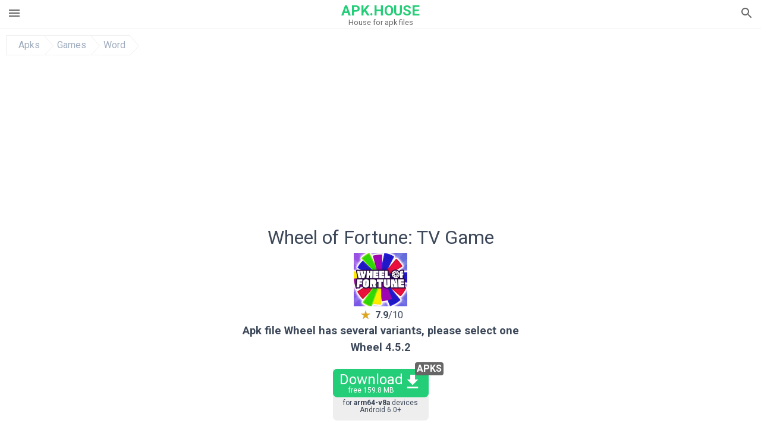

--- FILE ---
content_type: text/html; charset=UTF-8
request_url: https://apk.house/wheel-of-fortune-free-play
body_size: 41562
content:
<!doctype html><html lang="en"> <head> <meta charset="utf-8"> <meta name="viewport" content="width=device-width,minimum-scale=1,initial-scale=1"> <title>Free download Wheel of Fortune: TV Game APK for Android</title> <meta name="keywords" content="Download,free,Wheel,4.5.2,android,com.scopely.wheeloffortune,6.0,Marshmallow"> <meta name="description" content="Download free Wheel 4.5.2 for your Android phone or tablet, file size: 129.46 MB, was updated 2026/21/01 Requirements:android: 6.0 Marshmallow or above"> <script type="application/ld+json"> { "@context": "http://schema.org", "@type": "WebPage", "breadcrumb": { "@type": "BreadcrumbList", "itemListElement": [ { "@type": "ListItem", "position": 1, "item": { "@id": "https://apk.house", "name": "Apks" }
},{ "@type": "ListItem", "position": 2, "item": { "@id": "https://games.apk.house", "name": "Games" }
},{ "@type": "ListItem", "position": 3, "item": { "@id": "https://word.apk.house", "name": "Word" }
} ] }, "mainEntity": { "@type": "MobileApplication", "name": "Wheel of Fortune: TV Game", "image": "https://apk.house/img.apk.house:bz04YWVvcCZsPTl5cCZoPWpwZyZmPUdsaTkwJmk9MQ", "operatingSystem": "ANDROID", "softwareVersion": "4.5.2", "applicationCategory": ["Games","Word"], "dateModified": "2026-01-21", "aggregateRating":
{ "@type": "AggregateRating", "ratingValue": "7,9", "ratingCount": "1895", "bestRating": "10", "worstRating": "1"
}, "offers": { "@type": "Offer", "price": "0.00", "priceCurrency": "USD" } }, "url": "https://apk.house", "potentialAction": { "@type": "SearchAction", "target": "//apk.house/search/{search_term_string}", "query-input": "required name=search_term_string" }
}</script> <link rel="dns-prefetch" href="//google-analytics.com/"> <link rel="dns-prefetch" href="//code.jquery.com/"> <link rel="dns-prefetch" href="//img.apk.house"> <link rel="dns-prefetch" href="//adservice.google.com"> <link rel="dns-prefetch" href="//cm.g.doubleclick.net"> <link rel="dns-prefetch" href="//fonts.googleapis.com"> <link rel="dns-prefetch" href="//fonts.gstatic.com"> <link rel="dns-prefetch" href="//googleads.g.doubleclick.net"> <link rel="dns-prefetch" href="//pagead2.googlesyndication.com"> <link rel="dns-prefetch" href="//tpc.googlesyndication.com"> <link rel="dns-prefetch" href="//www.google.com"> <link href='https://fonts.googleapis.com/css?family=Roboto:400,300,500,700' rel='stylesheet' type='text/css'> <style>html,body,div,span,iframe,h1,h2,h3,h4,h5,h6,p,blockquote,pre,a,abbr,del,dfn,em,img,ins,small,strike,strong,sub,sup,b,u,i,center,dl,dt,dd,ol,ul,li,form,input,label,table,caption,tbody,tfoot,thead,tr,th,td,article,aside,figure,figcaption,footer,header,menu,nav{margin:0;padding:0;border:0;font-size:100%;font-family:Roboto,"Helvetica Neue",Helvetica,Arial,sans-serif;vertical-align:baseline;font-weight:normal;text-decoration:none}article,aside,details,figcaption,figure,footer,header,hgroup,menu,nav,section{display:block}body{line-height:1;font-family:Roboto,Helvetica,Arial,sans-serif;color:#3c4859}ol,ul{list-style:none}blockquote,q{quotes:none}blockquote:before,blockquote:after,q:before,q:after{content:'';content:none}table{border-collapse:collapse;border-spacing:0}:focus{outline:0}.heads_wrap{display:table;height:48px;width:100%;border-bottom:1px solid #eee}.menu_icon,.search_menu_icon{height:24px;width:24px}.menu_but,.logo_but,.search_but,.search_txt_wrap,.search_sbm{display:table-cell;text-align:center;vertical-align:middle}.logo_but a{width:160px;height:35px;display:inline-block}.icon_logo{height:35px;width:35px;margin-top:-6px;fill:#24cd77}.logo_but span{font-size:1.5em;display:inline-block;height:35px;color:#24cd77;vertical-align:top;margin-top:3px;font-weight:bold}.logo_but div{font-size:.8em;color:#666;margin-top:-6px}.second_color{color:#24cd77}.padding-10{padding:10px}.menu_but,.search_but,.search_sbm{height:48px;width:48px;cursor:pointer}.search_sbm{border-left:1px solid #eee;border-right:1px solid #eee}.search_off,.search_on{width:100%;display:table-row}.search_txt_wrap{text-align:left;padding-left:10px}.search_txt{width:100%;height:48px;border-radius:0;-webkit-appearance:none;border:0}.sugg_block{position:absolute;background-color:#fff;display:table;width:100%;z-index:1000;-webkit-box-shadow:0 5px 5px 0 rgba(50,50,50,.25);-moz-box-shadow:0 5px 5px 0 rgba(50,50,50,.25);box-shadow:0 5px 5px 0 rgba(50,50,50,.25)}.sugg_row{display:table-row}.sugg_row:hover{background-color:#eee}.sugg_img,.sugg_text,.sugg_right{display:table-cell;vertical-align:middle;border-bottom:1px solid #eee;height:48px}.sugg_text{width:100%;padding-left:10px;color:#3c3c3c;text-decoration:none}.sugg_text_preloader{height:10px;display:table-cell;width:100%;text-align:center}.sugg_right{width:48px}.sugg_img{padding-left:10px}.preloader_block{width:100%;display:table-cell;text-align:center;height:10px}.search_more{width:48px;height:36px;fill:#aaa}.sugg_row_more a{font-weight:bold;color:#aaa}.apps_list{text-align:center}.item{width:150px;height:243px;border:1px solid #eee;display:inline-block;padding:0;margin:4px;vertical-align:top}@media(min-width:768px){.item{margin:10px}}.app_icon{text-align:center;padding:15px}.app_name{font-size:.8em;font-weight:bold;display:table-cell;height:45px;width:150px;vertical-align:middle;padding-left:10px;padding-right:10px;background-color:#eee;color:#444;border-bottom:1px solid #eee;border-top:1px solid #eee}.app_link{text-decoration:none}.bottom_block{display:table-cell;text-align:left;vertical-align:bottom;font-size:.75em;color:#878787;height:45px;padding-left:10px;padding-right:10px;line-height:1.15em;vertical-align:middle}.version{white-space:nowrap;overflow:hidden;text-overflow:ellipsis;width:140px}.apps_list_row{display:table;border-spacing:20px 0;table-layout:fixed}.item_row{border-spacing:0;display:table-cell}.pagination{display:block;width:100%;text-align:center}.cur_page{color:#535353;font-weight:700;text-align:center;padding:20px}.pagination .pages{display:block;text-align:center}.pagination a{display:inline-block;padding:20px;border:1px solid #eee;vertical-align:middle;text-decoration:none;color:#878787;margin-left:5px;margin-right:5px}.pagination a:hover{background-color:#eee}.pagination svg{vertical-align:middle;fill:#878787}.footer{width:100%;text-align:center;display:block;padding-top:20px;padding-bottom:20px;border-top:1px solid #eee;margin-top:20px}.footer a{text-decoration:none;color:#666;font-size:.75em}.small_header,.up_header{margin:10px;margin-left:0;font-weight:bold;border-top:1px solid #eee;padding:10px;padding-top:15px;padding-left:10px;font-size:1.15em}.up_header{border:0}.light_header{margin:10px;margin-left:15px;font-weight:bold;font-size:.9em}.descr_more{display:block;width:100%;height:45px;background-image:url("[data-uri]");background-color:#eee;background-repeat:no-repeat;background-position-x:center;display:block;top:150px;left:0;position:relative;cursor:pointer;margin-top:-45px}.descr_toggle{display:inline-block;overflow:hidden;max-height:150px}.descr_toggle:before{display:inline-block;overflow:hidden;background:-webkit-linear-gradient(#eee,#333);-webkit-background-clip:text;-webkit-text-fill-color:transparent}.disp_none,.hide{display:none}.al_c{text-align:center}.al_c:hover{background-color:#fff}.fil0,.fil1,.fil2,.fil3{fill:#9facbd}.icon{fill:#666}.fil-gray{fill:#9facbd}.pushy{position:fixed;width:200px;height:100%;top:0;z-index:9999;background:#fff;overflow:auto;-webkit-overflow-scrolling:touch}.pushy a{display:block;color:#666;padding:15px 30px;text-decoration:none;padding:10px 10px 10px 20px;font-size:14px;line-height:20px}.pushy ul:first-child{margin-top:10px}.pushy.pushy-left{left:0}.pushy.pushy-right{right:0}.pushy-content{visibility:hidden}.pushy-left{-webkit-transform:translate3d(-200px,0,0);-ms-transform:translate3d(-200px,0,0);transform:translate3d(-200px,0,0)}.pushy-open-left #container,.pushy-open-left .push{-webkit-transform:translate3d(200px,0,0);-ms-transform:translate3d(200px,0,0);transform:translate3d(200px,0,0)}.pushy-right{-webkit-transform:translate3d(200px,0,0);-ms-transform:translate3d(200px,0,0);transform:translate3d(200px,0,0)}.pushy-open-right #container,.pushy-open-right .push{-webkit-transform:translate3d(-200px,0,0);-ms-transform:translate3d(-200px,0,0);transform:translate3d(-200px,0,0)}.pushy-open-left .pushy,.pushy-open-right .pushy{-webkit-transform:translate3d(0,0,0);-ms-transform:translate3d(0,0,0);transform:translate3d(0,0,0)}.pushy-open-left .pushy-content,.pushy-open-right .pushy-content{visibility:visible}#container,.pushy,.push{transition:transform .2s cubic-bezier(0.16,.68,.43,.99)}.pushy-content{transition:visibility .2s cubic-bezier(0.16,.68,.43,.99)}.site-overlay{display:none}.pushy-open-left .site-overlay,.pushy-open-right .site-overlay{display:block;position:fixed;top:0;right:0;bottom:0;left:0;z-index:9998;background-color:rgba(0,0,0,.5);-webkit-animation:fade 500ms;animation:fade 500ms}@keyframes fade{0%{opacity:0}100%{opacity:1}}@-webkit-keyframes fade{0%{opacity:0}100%{opacity:1}}.pushy-submenu{border-bottom:1px solid #eee}.pushy-submenu ul{padding-left:15px;transition:max-height .2s ease-in-out,visibility .2s ease-in-out}.pushy-submenu ul .pushy-link{transition:opacity .2s ease-in-out}.pushy-link{border-bottom:1px solid #ccc}.pushy-link svg{float:right}.pushy-submenu button{width:100%;color:#666;padding:15px 30px;text-align:left;background:transparent;border:0;font-size:1em}.pushy-submenu>a,.pushy-submenu>button{position:relative;padding-left:17px;font-size:1.1em}}.pushy-submenu>a::after,.pushy-submenu>button::after{content:'';display:block;height:24px;width:24px;position:absolute;top:50%;right:15px;background:url("[data-uri]") no-repeat;-webkit-transform:translateY(-50%);-ms-transform:translateY(-50%);transform:translateY(-50%);transition:transform .2s}.pushy-submenu-closed ul{max-height:0;overflow:hidden;visibility:hidden}.pushy-submenu-closed .pushy-link{opacity:0}.pushy-submenu-open ul{max-height:1000px;visibility:visible}.pushy-submenu-open .pushy-link{opacity:1}.pushy-submenu-open a::after,.pushy-submenu-open button::after{-webkit-transform:translateY(-50%) rotate(90deg);-ms-transform:translateY(-50%) rotate(90deg);transform:translateY(-50%) rotate(90deg)}.frame{height:250px;line-height:250px;overflow:hidden}.frame ul{list-style:none;margin:0;padding:0;height:100%;font-size:50px}.frame img{vertical-align:middle}.fancy_link{width:227px;height:250px;display:block}.frame ul li{float:left;width:227px;height:100%;margin:0 1px 0 0;padding:0;background:#eee;color:#ddd;text-align:center;cursor:pointer}.frame ul li.active{color:#fff;background:#eef}.scrollbar{margin:1em 0 1em 0;height:45px;background:#eee;line-height:0;cursor:pointer}.scrollbar .handle{width:100px;height:100%;cursor:pointer;background-image:url("[data-uri]");background-color:#ccc;background-repeat:no-repeat;background-position-x:center}.scrollbar .handle .mousearea{position:absolute;top:-9px;left:0;width:100%;height:20px}.breadcrumbs{margin:10px;display:table}.breadcrumbs li{position:relative;border:1px solid #eee;border-right:0;float:left;padding:.5em;padding-left:1.25em}.breadcrumbs a{display:inline-block;white-space:nowrap;text-decoration:none;color:#9facbd;background:#fff;line-height:1em}.breadcrumbs a:before,.breadcrumbs a:after{content:"";width:0;height:0;position:absolute;top:0;z-index:200}.breadcrumbs a:hover{color:#3c3c3c}.breadcrumbs a:before{border-left:15px solid #eee;border-bottom:16px solid transparent;border-top:17px solid transparent;right:-15px}.breadcrumbs a:after{border-left:15px solid #fff;border-bottom:16px solid transparent;border-top:17px solid transparent;right:-14px}.full{margin:10px}.full_header{width:100%;text-align:center}.full_header h1{font-size:2em}}*/.full_header h1 span{font-weight:bold;max-width:100%;display:inline-block;text-overflow:ellipsis;overflow:hidden;text-transform:uppercase}.full_header_text{font-size:1em}.full_header_text a{color:#9facbd;text-decoration:none}.header_icon{margin:10px}.header_rating{text-align:center}.header_rating svg,.header_rating div{vertical-align:middle}.header_rating svg{height:1.5em;width:1.5em;fill:#daa520}.header_rating b{font-weight:bold}.dwn_up{width:100%}.dwn_up a{border:1px solid #24cd77;text-align:center;font-size:1.5em;color:#fff;text-decoration:none;display:inline-block;padding:5px 10px 5px 10px;background-color:#24cd77;border-radius:7px}.dwn_up span{display:block;float:left;font-size:.5em}.dwn_up h2{font-size:2em}.dwn_up svg{float:right;height:32px;width:32px;fill:#fff}.fileApks{background-color:#24cd77;display:inline;color:#fff;padding:2px;margin-top:14px;border-radius:5px}svg.obb_dwn_files{width:48px;height:48px;fill:#15141a}a.obb_color_files{background-color:#dbf3e6;color:#fff}a.obb_color_files:hover{background-color:#dbf3e6 !important;color:#15141a !important;border-bottom-right-radius:5px;border-bottom-left-radius:5px}.obb_cache{background-color:#666;border-radius:7px;padding-bottom:0;padding-top:5px;color:#fff;display:inline-block}svg.obb_dwn{float:right}.obb_cache_size{font-size:.75em}.obb_space1{background-color:#fff;height:5px}.obb_space1 span{border-radius:0 0 7px 7px;height:10px;width:100%;background-color:#eee}.obb_space2{height:10px;background-color:#fff}.obb_wrap{background-color:#fff}.obb_cache a{background-color:unset;font-size:.85em;border:0}.st{color:#9facbd;font-size:.9em}.st a{color:#3c4859}.gr_color{background-color:#dbf3e6;border:1px solid #eee;padding:10px}.descr,.wn,.st{line-height:1.8em}.old_vers_list{line-height:1.8em}.file_info{display:table}.file_info div{font-weight:bold;margin-bottom:5px;font-size:1.2em}.file_info li{display:inline-block;min-width:130px;height:35px;border:1px solid #eee;float:left;padding:10px;padding-left:5px;padding-right:5px;margin:10px;margin-left:0;margin-right:5px;font-size:.85em}.mylink{color:#666;max-width:280px;display:inline-block;text-overflow:ellipsis;overflow:hidden;white-space:nowrap}.files_list_li{border-top:1px solid #eee}.files_list_li:first-child{border:0}a.files_list{padding:5px;font-size:1em;color:#3c3c3c;width:100%;display:block;border-top:1px solid #eee;line-height:1.25em}a.files_list:hover{background-color:#eee}.files_left{display:table-cell;vertical-align:middle;width:48px;height:48px}.files_right{display:table-cell;vertical-align:middle;padding:10px;padding-top:0;padding-bottom:0}.files_name{font-weight:bold;font-size:1em}.files_size{font-size:.75em}.share_wrap svg{width:40px;height:40px}.share_wrap a{color:#3c3c3c;display:inline-block;padding:5px;width:62px;font-size:.9em;text-overflow:ellipsis;overflow:hidden}}.share_wrap a:hover{background:#eee}.share_wrap div{color:gray;font-size:.85em;font-weight:bold}.share svg{fill:#666}.subscribe svg{fill:#666}.qr svg{fill:#666}.device_info{border:1px solid #eee}.device_info li{display:inline-block;background:#dbf3e6;width:110px;height:56px;font-size:.85em;vertical-align:top;padding:10px 10px 0 10px;margin:5px}.device_info b{font-weight:bold;display:block}li.dev_caption{width:100%;height:100px;background:#fff;display:table;font-size:1.25em}li.dev_caption div{display:table-cell;vertical-align:middle;text-align:left;width:50%}li.dev_caption div:first-child{text-align:right}.text_up{font-weight:bold;padding-bottom:10px;padding-right:10px;margin-top:10px}.box_a{display:inline-block;width:300px;height:250px padding-bottom:5px;min-width:300px;min-height:250px}@media(min-width:480px){.box_a{width:336px;height:280px}}.box_b{display:inline-block;width:100%;padding-bottom:5px}.box_a_up{color:#a7b3c3;font-size:9px;padding-top:5px;padding-bottom:3px}.download_text{width:100%}.download_text a{font-weight:bold;color:#0facf3;text-decoration:underline}.dwn_wrap{display:block;width:100%;text-align:center}.timer_wrap{width:100%;text-align:center;padding-top:10px}#timer{width:80px;display:inline-block}.pietimer{position:relative;font-size:200px;width:1em;height:1em}.pietimer>.percent{position:absolute;top:1.05em;left:0;width:3.33em;font-size:.3em;text-align:center;display:none}.pietimer>.slice{position:absolute;width:1em;height:1em;clip:rect(0px,1em,1em,0.5em)}.pietimer>.slice.gt50{clip:rect(auto,auto,auto,auto)}.pietimer>.slice>.pie{border:.1em solid silver;position:absolute;width:.8em;height:.8em;clip:rect(0em,0.5em,1em,0em);-moz-border-radius:.5em;-webkit-border-radius:.5em;border-radius:.5em}.pietimer>.slice>.pie.fill{-moz-transform:rotate(180deg) !important;-webkit-transform:rotate(180deg) !important;-o-transform:rotate(180deg) !important;transform:rotate(180deg) !important}.pietimer.fill>.percent{display:none}.pietimer.fill>.slice>.pie{border:transparent;background-color:silver;width:1em;height:1em}.box_perms{list-style-type:disc;padding:30px}.dwn_select{height:48px;width:48px}.rotate_180{-webkit-transform:rotate(180deg);-moz-transform:rotate(180deg);-o-transform:rotate(180deg);-ms-transform:rotate(180deg);transform:rotate(180deg)}.vars_list{cursor:pointer;line-height:1.15em}.vars_list ul{margin-left:10px}li.vars_list{line-height:1.05em}.files_size b{font-weight:bold}.additional_file_info{padding-bottom:12px}.f_ifo{font-size:.75em}.f_ifo b{font-weight:bold}.dwn_btn_wrap{display:inline-block;background:#eee;border-radius:7px;margin-bottom:12px}.no_margin{margin:0}.s_padding{padding:5px}.like_inline{display:inline-block}.files_version{color:#24cd77;font-size:.85em;font-weight:bold}.adslot_ATF{width:320px;height:50px;margin:0 auto}@media(min-device-width:468px){.adslot_ATF{width:468px;height:60px}}@media(min-device-width:728px){.adslot_ATF{width:728px;height:90px}}@media(min-device-width:970px){.adslot_ATF{width:970px;height:90px}}.adslot_BTF_M,.adslot_S1,.adslot_S2{display:inline-block;width:336px;height:280px;margin:0 auto}@media(min-device-width:970px){.adslot_S1{width:970px;height:250px}.adslot_S2{width:970px;height:90px}.adslot_BTF_M{display:none}}.adx_center{text-align:center;min-height:280px;display:flex;align-items:center}@media(max-height:320px) and (max-width:600px){.adx_center{min-height:50px}}.dwn_params_wrap{text-align:center;display:block;border-top:1px solid black;margin-top:12px;padding:10px;border-bottom:1px solid black}.dwn_params{text-align:left;display:inline-block;line-height:22px;max-width:100%}.dwn_params b{font-weight:bold}.dwn_params_wrap h1{font-weight:bold;font-size:1.2em;padding:15px}.dwn_params li{display:block;text-overflow:ellipsis;overflow:hidden;white-space:nowrap}.js-rating{width:100%;display:block;text-align:center}.sprite{display:inline-block}.sprite svg{width:100px;height:100px;opacity:.3}.sprite svg:hover{cursor:pointer;opacity:1}.sprite-fa-thumbs-up-grey{fill:green}.sprite-fa-thumbs-down-grey{fill:red}.apks_file{background:#666;color:white;font-weight:bold;display:inline-block;padding:3px;border:1px;border-radius:4px;position:relative;left:25px;top:11px;user-select:none}.apks_file_wrap{width:100%;text-align:right;background:#fff}#tableFileInfo table tbody{box-sizing:inherit;display:table}@media screen and (min-width:480px){#tableFileInfo table tbody{display:flex;flex-wrap:wrap}}@media screen and (min-width:768px){.oldFilesBlock{width:768px}}#tableFileInfo table tr{flex:0 0 auto;width:50%;padding:.25rem;border-bottom:1px solid #eee;box-sizing:inherit}#tableFileInfo table th{display:block;text-align:start;font-weight:300;font-size:smaller}#tableFileInfo table td{display:block;padding:0;padding-left:0;line-height:1.375;overflow-x:auto;font-size:80%;text-align:start;padding-left:24px}.t_svg{fill:#69696b;height:1rem;width:1rem;position:relative;margin-right:.25rem}.header2r{font-size:1.25rem;text-align:left;padding-bottom:.5rem;font-weight:bold}.tableWrap{max-width:768px;display:inline-block;margin-left:.5rem;margin-right:.5rem}.ellipsis{text-overflow:ellipsis;white-space:nowrap;overflow:hidden;display:block;max-width:100%}.oldFilesBlock{text-align:left;display:block;margin-left:.5rem;margin-right:.5rem}.dwn_faq{counter-reset:section}.dwn_faq h4{font-weight:600;font-size:.9rem;color:#4b4b4b;margin:12px 0 8px;margin-top:12px;counter-increment:item}.dwn_faq h4::before{content:counter(item) ". "}.dwn_faq span{margin:8px 0;font-size:80%;line-height:1.375}.top1{margin-top:1rem}.textleft{text-align:left}.w100{width:100%}.mt-1r{margin-top:1rem}.mt-10px{margin-top:10px}.splitFileList li{margin-left:2px;color:#78828e}.splitFileList{list-style-type:none}.splitFileList li::before{content:"∟";margin-right:1px}.attentionText{margin-top:1rem;display:block;border:1px solid red;padding:1rem;font-size:.9rem;font-weight:bold;background:#ffdbdb;border-radius:7px}.attentionTextCache{margin-top:1rem;display:block;padding:1rem;font-size:1rem;font-weight:bold;border-radius:7px;line-height:1.5rem}.adv_text{text-align:center;color:#aaa;font-size:12px;margin-bottom:1em;margin-top:1em}.clearfix::after{content:"";display:block;clear:left}.fancybox-enabled{overflow:hidden}.fancybox-enabled body{overflow:visible;height:100%}.fancybox-is-hidden{position:absolute;top:-9999px;left:-9999px;visibility:hidden}.fancybox-container{position:fixed;top:0;left:0;width:100%;height:100%;z-index:99993;-webkit-tap-highlight-color:transparent;-webkit-backface-visibility:hidden;backface-visibility:hidden;-webkit-transform:translateZ(0);transform:translateZ(0)}.fancybox-container~.fancybox-container{z-index:99992}.fancybox-outer,.fancybox-inner,.fancybox-bg,.fancybox-stage{position:absolute;top:0;right:0;bottom:0;left:0}.fancybox-outer{overflow-y:auto;-webkit-overflow-scrolling:touch}.fancybox-bg{background:#1e1e1e;opacity:0;transition-duration:inherit;transition-property:opacity;transition-timing-function:cubic-bezier(0.47,0,.74,.71)}.fancybox-is-open .fancybox-bg{opacity:.87;transition-timing-function:cubic-bezier(0.22,.61,.36,1)}.fancybox-infobar,.fancybox-toolbar,.fancybox-caption-wrap{position:absolute;direction:ltr;z-index:99997;opacity:0;visibility:hidden;transition:opacity .25s,visibility 0s linear .25s;box-sizing:border-box}.fancybox-show-infobar .fancybox-infobar,.fancybox-show-toolbar .fancybox-toolbar,.fancybox-show-caption .fancybox-caption-wrap{opacity:1;visibility:visible;transition:opacity .25s,visibility 0s}.fancybox-infobar{top:0;left:50%;margin-left:-79px}.fancybox-infobar__body{display:inline-block;width:70px;line-height:44px;font-size:13px;font-family:"Helvetica Neue",Helvetica,Arial,sans-serif;text-align:center;color:#ddd;background-color:rgba(30,30,30,.7);pointer-events:none;-webkit-user-select:none;-moz-user-select:none;-ms-user-select:none;user-select:none;-webkit-touch-callout:none;-webkit-tap-highlight-color:transparent;-webkit-font-smoothing:subpixel-antialiased}.fancybox-toolbar{top:0;right:0}.fancybox-stage{overflow:hidden;direction:ltr;z-index:99994;-webkit-transform:translate3d(0,0,0)}.fancybox-slide{position:absolute;top:0;left:0;width:100%;height:100%;margin:0;padding:0;overflow:auto;outline:0;white-space:normal;box-sizing:border-box;text-align:center;z-index:99994;-webkit-overflow-scrolling:touch;display:none;-webkit-backface-visibility:hidden;backface-visibility:hidden;transition-property:opacity,-webkit-transform;transition-property:transform,opacity;transition-property:transform,opacity,-webkit-transform;-webkit-transform-style:preserve-3d;transform-style:preserve-3d}.fancybox-slide::before{content:'';display:inline-block;vertical-align:middle;height:100%;width:0}.fancybox-is-sliding .fancybox-slide,.fancybox-slide--previous,.fancybox-slide--current,.fancybox-slide--next{display:block}.fancybox-slide--image{overflow:visible}.fancybox-slide--image::before{display:none}.fancybox-slide--video .fancybox-content,.fancybox-slide--video iframe{background:#000}.fancybox-slide--map .fancybox-content,.fancybox-slide--map iframe{background:#e5e3df}.fancybox-slide--next{z-index:99995}.fancybox-slide>*{display:inline-block;position:relative;padding:24px;margin:44px 0 44px;border-width:0;vertical-align:middle;text-align:left;background-color:#fff;overflow:auto;box-sizing:border-box}.fancybox-slide .fancybox-image-wrap{position:absolute;top:0;left:0;margin:0;padding:0;border:0;z-index:99995;background:transparent;cursor:default;overflow:visible;-webkit-transform-origin:top left;-ms-transform-origin:top left;transform-origin:top left;background-size:100% 100%;background-repeat:no-repeat;-webkit-backface-visibility:hidden;backface-visibility:hidden}.fancybox-can-zoomOut .fancybox-image-wrap{cursor:-webkit-zoom-out;cursor:zoom-out}.fancybox-can-zoomIn .fancybox-image-wrap{cursor:-webkit-zoom-in;cursor:zoom-in}.fancybox-can-drag .fancybox-image-wrap{cursor:-webkit-grab;cursor:grab}.fancybox-is-dragging .fancybox-image-wrap{cursor:-webkit-grabbing;cursor:grabbing}.fancybox-image,.fancybox-spaceball{position:absolute;top:0;left:0;width:100%;height:100%;margin:0;padding:0;border:0;max-width:none;max-height:none}.fancybox-spaceball{z-index:1}.fancybox-slide--iframe .fancybox-content{padding:0;width:80%;height:80%;max-width:calc(100% - 100px);max-height:calc(100% - 88px);overflow:visible;background:#fff}.fancybox-iframe{display:block;margin:0;padding:0;border:0;width:100%;height:100%;background:#fff}.fancybox-error{margin:0;padding:40px;width:100%;max-width:380px;background:#fff;cursor:default}.fancybox-error p{margin:0;padding:0;color:#444;font:16px/20px "Helvetica Neue",Helvetica,Arial,sans-serif}.fancybox-close-small{position:absolute;top:0;right:0;width:44px;height:44px;padding:0;margin:0;border:0;border-radius:0;outline:0;background:transparent;z-index:10;cursor:pointer}.fancybox-close-small:after{content:'×';position:absolute;top:5px;right:5px;width:30px;height:30px;font:20px/30px Arial,"Helvetica Neue",Helvetica,sans-serif;color:#888;font-weight:300;text-align:center;border-radius:50%;border-width:0;background:#fff;transition:background .25s;box-sizing:border-box;z-index:2}.fancybox-close-small:focus:after{outline:1px dotted #888}.fancybox-close-small:hover:after{color:#555;background:#eee}.fancybox-slide--iframe .fancybox-close-small{top:0;right:-44px}.fancybox-slide--iframe .fancybox-close-small:after{background:transparent;font-size:35px;color:#aaa}.fancybox-slide--iframe .fancybox-close-small:hover:after{color:#fff}.fancybox-caption-wrap{bottom:0;left:0;right:0;padding:60px 30px 0 30px;background:linear-gradient(to bottom,transparent 0,rgba(0,0,0,.1) 20%,rgba(0,0,0,.2) 40%,rgba(0,0,0,.6) 80%,rgba(0,0,0,.8) 100%);pointer-events:none}.fancybox-caption{padding:30px 0;border-top:1px solid rgba(255,255,255,.4);font-size:14px;font-family:"Helvetica Neue",Helvetica,Arial,sans-serif;color:#fff;line-height:20px;-webkit-text-size-adjust:none}.fancybox-caption a,.fancybox-caption button,.fancybox-caption select{pointer-events:all}.fancybox-caption a{color:#fff;text-decoration:underline}.fancybox-button{display:inline-block;position:relative;margin:0;padding:0;border:0;width:44px;height:44px;line-height:44px;text-align:center;background:transparent;color:#ddd;border-radius:0;cursor:pointer;vertical-align:top;outline:0}.fancybox-button[disabled]{cursor:default;pointer-events:none}.fancybox-infobar__body,.fancybox-button{background:rgba(30,30,30,.6)}.fancybox-button:hover:not([disabled]){color:#fff;background:rgba(0,0,0,.8)}.fancybox-button::before,.fancybox-button::after{content:'';pointer-events:none;position:absolute;background-color:currentColor;color:currentColor;opacity:.9;box-sizing:border-box;display:inline-block}.fancybox-button[disabled]::before,.fancybox-button[disabled]::after{opacity:.3}.fancybox-button--left::after,.fancybox-button--right::after{top:18px;width:6px;height:6px;background:transparent;border-top:solid 2px currentColor;border-right:solid 2px currentColor}.fancybox-button--left::after{left:20px;-webkit-transform:rotate(-135deg);-ms-transform:rotate(-135deg);transform:rotate(-135deg)}.fancybox-button--right::after{right:20px;-webkit-transform:rotate(45deg);-ms-transform:rotate(45deg);transform:rotate(45deg)}.fancybox-button--left{border-bottom-left-radius:5px}.fancybox-button--right{border-bottom-right-radius:5px}.fancybox-button--close::before,.fancybox-button--close::after{content:'';display:inline-block;position:absolute;height:2px;width:16px;top:calc(50% - 1px);left:calc(50% - 8px)}.fancybox-button--close::before{-webkit-transform:rotate(45deg);-ms-transform:rotate(45deg);transform:rotate(45deg)}.fancybox-button--close::after{-webkit-transform:rotate(-45deg);-ms-transform:rotate(-45deg);transform:rotate(-45deg)}.fancybox-arrow{position:absolute;top:50%;margin:-50px 0 0 0;height:100px;width:54px;padding:0;border:0;outline:0;background:none;cursor:pointer;z-index:99995;opacity:0;-webkit-user-select:none;-moz-user-select:none;-ms-user-select:none;user-select:none;transition:opacity .25s}.fancybox-arrow::after{content:'';position:absolute;top:28px;width:44px;height:44px;background-color:rgba(30,30,30,.8);background-image:url([data-uri]);background-repeat:no-repeat;background-position:center center;background-size:24px 24px}.fancybox-arrow--right{right:0}.fancybox-arrow--left{left:0;-webkit-transform:scaleX(-1);-ms-transform:scaleX(-1);transform:scaleX(-1)}.fancybox-arrow--right::after,.fancybox-arrow--left::after{left:0}.fancybox-show-nav .fancybox-arrow{opacity:.6}.fancybox-show-nav .fancybox-arrow[disabled]{opacity:.3}.fancybox-loading{border:6px solid rgba(100,100,100,.4);border-top:6px solid rgba(255,255,255,.6);border-radius:100%;height:50px;width:50px;-webkit-animation:fancybox-rotate .8s infinite linear;animation:fancybox-rotate .8s infinite linear;background:transparent;position:absolute;top:50%;left:50%;margin-top:-25px;margin-left:-25px;z-index:99999}@-webkit-keyframes fancybox-rotate{from{-webkit-transform:rotate(0deg);transform:rotate(0deg)}to{-webkit-transform:rotate(359deg);transform:rotate(359deg)}}@keyframes fancybox-rotate{from{-webkit-transform:rotate(0deg);transform:rotate(0deg)}to{-webkit-transform:rotate(359deg);transform:rotate(359deg)}}.fancybox-animated{transition-timing-function:cubic-bezier(0,0,.25,1)}.fancybox-fx-slide.fancybox-slide--previous{-webkit-transform:translate3d(-100%,0,0);transform:translate3d(-100%,0,0);opacity:0}.fancybox-fx-slide.fancybox-slide--next{-webkit-transform:translate3d(100%,0,0);transform:translate3d(100%,0,0);opacity:0}.fancybox-fx-slide.fancybox-slide--current{-webkit-transform:translate3d(0,0,0);transform:translate3d(0,0,0);opacity:1}.fancybox-fx-fade.fancybox-slide--previous,.fancybox-fx-fade.fancybox-slide--next{opacity:0;transition-timing-function:cubic-bezier(0.19,1,.22,1)}.fancybox-fx-fade.fancybox-slide--current{opacity:1}.fancybox-fx-zoom-in-out.fancybox-slide--previous{-webkit-transform:scale3d(1.5,1.5,1.5);transform:scale3d(1.5,1.5,1.5);opacity:0}.fancybox-fx-zoom-in-out.fancybox-slide--next{-webkit-transform:scale3d(0.5,.5,.5);transform:scale3d(0.5,.5,.5);opacity:0}.fancybox-fx-zoom-in-out.fancybox-slide--current{-webkit-transform:scale3d(1,1,1);transform:scale3d(1,1,1);opacity:1}.fancybox-fx-rotate.fancybox-slide--previous{-webkit-transform:rotate(-360deg);-ms-transform:rotate(-360deg);transform:rotate(-360deg);opacity:0}.fancybox-fx-rotate.fancybox-slide--next{-webkit-transform:rotate(360deg);-ms-transform:rotate(360deg);transform:rotate(360deg);opacity:0}.fancybox-fx-rotate.fancybox-slide--current{-webkit-transform:rotate(0deg);-ms-transform:rotate(0deg);transform:rotate(0deg);opacity:1}.fancybox-fx-circular.fancybox-slide--previous{-webkit-transform:scale3d(0,0,0) translate3d(-100%,0,0);transform:scale3d(0,0,0) translate3d(-100%,0,0);opacity:0}.fancybox-fx-circular.fancybox-slide--next{-webkit-transform:scale3d(0,0,0) translate3d(100%,0,0);transform:scale3d(0,0,0) translate3d(100%,0,0);opacity:0}.fancybox-fx-circular.fancybox-slide--current{-webkit-transform:scale3d(1,1,1) translate3d(0,0,0);transform:scale3d(1,1,1) translate3d(0,0,0);opacity:1}.fancybox-fx-tube.fancybox-slide--previous{-webkit-transform:translate3d(-100%,0,0) scale(0.1) skew(-10deg);transform:translate3d(-100%,0,0) scale(0.1) skew(-10deg)}.fancybox-fx-tube.fancybox-slide--next{-webkit-transform:translate3d(100%,0,0) scale(0.1) skew(10deg);transform:translate3d(100%,0,0) scale(0.1) skew(10deg)}.fancybox-fx-tube.fancybox-slide--current{-webkit-transform:translate3d(0,0,0) scale(1);transform:translate3d(0,0,0) scale(1)}@media all and (max-width:800px){.fancybox-infobar{left:0;margin-left:0}.fancybox-button--left,.fancybox-button--right{display:none !important}.fancybox-caption{padding:20px 0;margin:0}}.fancybox-button--fullscreen::before{width:15px;height:11px;left:calc(50% - 7px);top:calc(50% - 6px);border:2px solid;background:none}.fancybox-button--play::before,.fancybox-button--pause::before{top:calc(50% - 6px);left:calc(50% - 4px);background:transparent}.fancybox-button--play::before{width:0;height:0;border-top:6px inset transparent;border-bottom:6px inset transparent;border-left:10px solid;border-radius:1px}.fancybox-button--pause::before{width:7px;height:11px;border-style:solid;border-width:0 2px 0 2px}.fancybox-thumbs{display:none}.fancybox-button--thumbs{display:none}@media all and (min-width:800px){.fancybox-button--thumbs{display:inline-block}.fancybox-button--thumbs span{font-size:23px}.fancybox-button--thumbs::before{width:3px;height:3px;top:calc(50% - 2px);left:calc(50% - 2px);box-shadow:0 -4px 0,-4px -4px 0,4px -4px 0,0 0 0 32px inset,-4px 0 0,4px 0 0,0 4px 0,-4px 4px 0,4px 4px 0}.fancybox-thumbs{position:absolute;top:0;right:0;bottom:0;left:auto;width:220px;margin:0;padding:5px 5px 0 0;background:#fff;word-break:normal;-webkit-tap-highlight-color:transparent;-webkit-overflow-scrolling:touch;-ms-overflow-style:-ms-autohiding-scrollbar;box-sizing:border-box;z-index:99995}.fancybox-show-thumbs .fancybox-thumbs{display:block}.fancybox-show-thumbs .fancybox-inner{right:220px}.fancybox-thumbs>ul{list-style:none;position:absolute;position:relative;width:100%;height:100%;margin:0;padding:0;overflow-x:hidden;overflow-y:auto;font-size:0}.fancybox-thumbs>ul>li{float:left;overflow:hidden;max-width:50%;padding:0;margin:0;width:105px;height:75px;position:relative;cursor:pointer;outline:0;border:5px solid transparent;border-top-width:0;border-right-width:0;-webkit-tap-highlight-color:transparent;-webkit-backface-visibility:hidden;backface-visibility:hidden;box-sizing:border-box}li.fancybox-thumbs-loading{background:rgba(0,0,0,.1)}.fancybox-thumbs>ul>li>img{position:absolute;top:0;left:0;min-width:100%;min-height:100%;max-width:none;max-height:none;-webkit-touch-callout:none;-webkit-user-select:none;-moz-user-select:none;-ms-user-select:none;user-select:none}.fancybox-thumbs>ul>li:before{content:'';position:absolute;top:0;right:0;bottom:0;left:0;border-radius:2px;border:4px solid #4ea7f9;z-index:99991;opacity:0;transition:all .2s cubic-bezier(0.25,.46,.45,.94)}.fancybox-thumbs>ul>li.fancybox-thumbs-active:before{opacity:1}}</style> <link rel="apple-touch-icon" sizes="180x180" href="/i/apkhouse/180.png"><link rel="icon" type="image/png" href="/i/apkhouse/32.png" sizes="32x32"><link rel="icon" type="image/png" href="/i/apkhouse/16.png" sizes="16x16"><link rel="mask-icon" href="/i/apkhouse/favicon.png" color="#24CD77"><meta name="theme-color" content="#24CD77"><meta name="apple-mobile-web-app-capable" content="yes"><meta name="apple-mobile-web-app-status-bar-style" content="#24CD77"> <link rel="canonical" href="https://wheel-of-fortune-free-play.apk.house/wheel-of-fortune-free-play" /> <meta property="og:url" content="https://wheel-of-fortune-free-play.apk.house/wheel-of-fortune-free-play" /><meta property="og:type" content="website" /><meta property="og:title" content="Free download Wheel of Fortune: TV Game APK for Android" /><meta property="og:image" content="https://apk.house/img.apk.house:bz04YWVvcCZsPTl5cCZoPWpwZyZmPUdsaTkwJmk9MQ" /> <svg class="hide" xmlns="http://www.w3.org/2000/svg"> <symbol id="search" viewBox="0 0 24 24"> <path d="M15.5 14h-.79l-.28-.27C15.41 12.59 16 11.11 16 9.5 16 5.91 13.09 3 9.5 3S3 5.91 3 9.5 5.91 16 9.5 16c1.61 0 3.09-.59 4.23-1.57l.27.28v.79l5 4.99L20.49 19l-4.99-5zm-6 0C7.01 14 5 11.99 5 9.5S7.01 5 9.5 5 14 7.01 14 9.5 11.99 14 9.5 14z"/> <path d="M0 0h24v24H0z" fill="none"/> </symbol> <symbol id="menu" viewBox="0 0 24 24"> <path d="M0 0h24v24H0z" fill="none"/> <path d="M3 18h18v-2H3v2zm0-5h18v-2H3v2zm0-7v2h18V6H3z"/> </symbol> <symbol id="enter" viewBox="0 0 24 24"> <path d="M0 0h24v24H0V0z" fill="none"/> <path d="M11 9l1.42 1.42L8.83 14H18V4h2v12H8.83l3.59 3.58L11 21l-6-6 6-6z"/> </symbol> <symbol id="clear" viewBox="0 0 24 24"> <path d="M19 6.41L17.59 5 12 10.59 6.41 5 5 6.41 10.59 12 5 17.59 6.41 19 12 13.41 17.59 19 19 17.59 13.41 12z"/> <path d="M0 0h24v24H0z" fill="none"/> </symbol> <symbol id="right" viewBox="0 0 24 24"> <path d="M8.59 16.34l4.58-4.59-4.58-4.59L10 5.75l6 6-6 6z"/> <path d="M0-.25h24v24H0z" fill="none"/> </symbol> <symbol id="left" viewBox="0 0 24 24"> <path d="M15.41 16.09l-4.58-4.59 4.58-4.59L14 5.5l-6 6 6 6z"/> <path d="M0-.5h24v24H0z" fill="none"/> </symbol> <symbol id="down" viewBox="0 0 24 24"> <path d="M7.41 7.84L12 12.42l4.59-4.58L18 9.25l-6 6-6-6z"/> <path d="M0-.75h24v24H0z" fill="none"/> </symbol> <symbol id="rating" viewBox="0 0 18 18"> <path d="M9 11.3l3.71 2.7-1.42-4.36L15 7h-4.55L9 2.5 7.55 7H3l3.71 2.64L5.29 14z"/> <path d="M0 0h18v18H0z" fill="none"/> </symbol> <symbol id="download" viewBox="0 0 24 24"> <path d="M19 9h-4V3H9v6H5l7 7 7-7zM5 18v2h14v-2H5z"/> <path d="M0 0h24v24H0z" fill="none"/> </symbol> <symbol id="qr" viewBox="0 0 100 100"> <path d="M60,30H50v10h40V10H60V30z M70,20h10v10H70V20z"/> <path d="M50,20V10H10v30h10v10h10V40h10V20H50z M30,30H20V20h10V30z"/> <rect x="50" y="50" width="20" height="10"/> <rect x="80" y="50" width="10" height="10"/> <rect x="70" y="60" width="10" height="10"/> <rect x="80" y="70" width="10" height="20"/> <rect x="60" y="80" width="10" height="10"/> <path d="M40,80h20V70H40V60H10v30h30V80z M30,80H20V70h10V80z"/> <rect x="40" y="40" width="10" height="10"/> </symbol> <symbol id="rss" viewBox="0 0 24 24"> <path d="M0 0h24v24H0z" fill="none"/> <circle cx="6.18" cy="17.82" r="2.18"/> <path d="M4 4.44v2.83c7.03 0 12.73 5.7 12.73 12.73h2.83c0-8.59-6.97-15.56-15.56-15.56zm0 5.66v2.83c3.9 0 7.07 3.17 7.07 7.07h2.83c0-5.47-4.43-9.9-9.9-9.9z"/> </symbol> <symbol id="email" viewBox="0 0 24 24"> <path d="M0 0h24v24H0z" fill="none"/> <path d="M20 4H4c-1.1 0-1.99.9-1.99 2L2 18c0 1.1.9 2 2 2h16c1.1 0 2-.9 2-2V6c0-1.1-.9-2-2-2zm0 14H4V8l8 5 8-5v10zm-8-7L4 6h16l-8 5z"/> </symbol> <symbol id="subscribe" viewBox="0 0 24 24"> <defs><path d="M0 0h24v24H0V0z" id="a"/></defs> <path clip-path="url(#b)" d="M21 10.12h-6.78l2.74-2.82c-2.73-2.7-7.15-2.8-9.88-.1-2.73 2.71-2.73 7.08 0 9.79 2.73 2.71 7.15 2.71 9.88 0C18.32 15.65 19 14.08 19 12.1h2c0 1.98-.88 4.55-2.64 6.29-3.51 3.48-9.21 3.48-12.72 0-3.5-3.47-3.53-9.11-.02-12.58 3.51-3.47 9.14-3.47 12.65 0L21 3v7.12zM12.5 8v4.25l3.5 2.08-.72 1.21L11 13V8h1.5z"/> </symbol> <symbol id="share" viewBox="0 0 24 24"> <path d="M0 0h24v24H0z" fill="none"/> <path d="M18 16.08c-.76 0-1.44.3-1.96.77L8.91 12.7c.05-.23.09-.46.09-.7s-.04-.47-.09-.7l7.05-4.11c.54.5 1.25.81 2.04.81 1.66 0 3-1.34 3-3s-1.34-3-3-3-3 1.34-3 3c0 .24.04.47.09.7L8.04 9.81C7.5 9.31 6.79 9 6 9c-1.66 0-3 1.34-3 3s1.34 3 3 3c.79 0 1.5-.31 2.04-.81l7.12 4.16c-.05.21-.08.43-.08.65 0 1.61 1.31 2.92 2.92 2.92 1.61 0 2.92-1.31 2.92-2.92s-1.31-2.92-2.92-2.92z"/> </symbol> <symbol id="share2" viewBox="0 0 18.1 20.95"> <path d="M18.11 0L-.01 12.07l8 4v4.88l2.26-3.75 6.65 3.32zm-3 17.37l-3.93-2 1.81-6.42-5 4.91-4-2.03 11.9-7.93z"></path> </symbol> <symbol id="updated" viewBox="0 0 18.1 20.95"> <path d="M0 0h24v24H0z" fill="none"/> <path d="M15 1H9v2h6V1zm-4 13h2V8h-2v6zm8.03-6.61l1.42-1.42c-.43-.51-.9-.99-1.41-1.41l-1.42 1.42C16.07 4.74 14.12 4 12 4c-4.97 0-9 4.03-9 9s4.02 9 9 9 9-4.03 9-9c0-2.12-.74-4.07-1.97-5.61zM12 20c-3.87 0-7-3.13-7-7s3.13-7 7-7 7 3.13 7 7-3.13 7-7 7z"/> </symbol> <symbol id="thumbdown" viewBox="0 0 24 24"> <path fill="none" d="M0 0h24v24H0z"/><path d="M15 3H6c-.83 0-1.54.5-1.84 1.22l-3.02 7.05c-.09.23-.14.47-.14.73v2c0 1.1.9 2 2 2h6.31l-.95 4.57-.03.32c0 .41.17.79.44 1.06L9.83 23l6.59-6.59c.36-.36.58-.86.58-1.41V5c0-1.1-.9-2-2-2zm4 0v12h4V3h-4z"/> </symbol> <symbol id="thumbup" viewBox="0 0 24 24"> <path fill="none" d="M0 0h24v24H0V0z"/><path d="M1 21h4V9H1v12zm22-11c0-1.1-.9-2-2-2h-6.31l.95-4.57.03-.32c0-.41-.17-.79-.44-1.06L14.17 1 7.59 7.59C7.22 7.95 7 8.45 7 9v10c0 1.1.9 2 2 2h9c.83 0 1.54-.5 1.84-1.22l3.02-7.05c.09-.23.14-.47.14-.73v-2z"/> </symbol> <symbol id="android" viewBox="0 0 512 512"> <path d="M256,0C114.6,0,0,114.6,0,256s114.6,256,256,256s256-114.6,256-256S397.4,0,256,0z M415.8,415.7&#xA;&#9;&#9;c-20.8,20.8-44.9,37.1-71.8,48.4c-27.8,11.8-57.4,17.7-88,17.7c-30.5,0-60.1-6-88-17.7c-26.9-11.4-51.1-27.7-71.8-48.4&#xA;&#9;&#9;c-20.8-20.8-37.1-44.9-48.4-71.8C36,316.1,30,286.5,30,256s6-60.1,17.7-88c11.4-26.9,27.7-51.1,48.4-71.8&#xA;&#9;&#9;c20.9-20.8,45-37.1,71.9-48.5C195.9,36,225.5,30,256,30s60.1,6,88,17.7c26.9,11.4,51.1,27.7,71.8,48.4&#xA;&#9;&#9;c20.8,20.8,37.1,44.9,48.4,71.8c11.8,27.8,17.7,57.4,17.7,88c0,30.5-6,60.1-17.7,88C452.8,370.8,436.5,395,415.8,415.7z"/> <path d="M294.2,150.3l2.8-4.2l2.8-4.1l6.2-9.3c0.8-1.1,0.5-2.7-0.7-3.4c-1.1-0.8-2.7-0.5-3.4,0.7l-6.6,9.9l-2.8,4.2l-2.8,4.2&#xA;&#9;&#9;c-9-3.5-18.9-5.4-29.5-5.4c-10.5,0-20.5,1.9-29.5,5.4l-2.8-4.2l-2.8-4.2l-6.6-9.9c-0.8-1.1-2.3-1.4-3.4-0.7&#xA;&#9;&#9;c-1.1,0.8-1.4,2.3-0.7,3.4l6.2,9.3l2.8,4.1l2.8,4.2c-21,9.8-35.3,28.3-35.3,49.6h138.7C329.5,178.6,315.3,160.1,294.2,150.3z&#xA;&#9;&#9; M230.4,180c-4.1,0-7.4-3.3-7.4-7.4s3.3-7.4,7.4-7.4c4.1,0,7.4,3.3,7.4,7.4C237.8,176.7,234.5,180,230.4,180z M289.8,180&#xA;&#9;&#9;c-4.1,0-7.4-3.3-7.4-7.4s3.3-7.4,7.4-7.4c4.1,0,7.4,3.3,7.4,7.4C297.3,176.7,294,180,289.8,180z"/> <path d="M191.8,209.8h-1.1v12.3v10.1v86.6c0,8.7,7,15.7,15.7,15.7h11.3c-0.4,1.3-0.6,2.7-0.6,4.1v0.8v5V370&#xA;&#9;&#9;c0,8.2,6.7,14.9,14.9,14.9s14.9-6.7,14.9-14.9v-25.6v-5v-0.8c0-1.4-0.2-2.8-0.6-4.1h27.6c-0.4,1.3-0.6,2.7-0.6,4.1v0.8v5V370&#xA;&#9;&#9;c0,8.2,6.7,14.9,14.9,14.9c8.2,0,14.9-6.7,14.9-14.9v-25.6v-5v-0.8c0-1.4-0.2-2.8-0.6-4.1h11.3c8.7,0,15.7-7,15.7-15.7v-86.6v-10.1&#xA;&#9;&#9;v-12.4h-1.1H191.8V209.8z"/> <path d="M166,209.8c-8.2,0-14.9,6.7-14.9,14.9v63.6c0,8.2,6.7,14.9,14.9,14.9c8.2,0,14.9-6.7,14.9-14.9v-63.6&#xA;&#9;&#9;C180.8,216.4,174.2,209.8,166,209.8z"/> <path d="M354.3,209.8c-8.2,0-14.9,6.7-14.9,14.9v63.6c0,8.2,6.7,14.9,14.9,14.9c8.2,0,14.9-6.7,14.9-14.9v-63.6&#xA;&#9;&#9;C369.1,216.4,362.5,209.8,354.3,209.8z"/> </symbol></svg> </head> <body> <div class="heads_wrap"> <div class="search_off"> <div class="menu_but menu-btn" id="menu_but"><svg class="icon menu_icon"><use xlink:href="#menu"></use></svg></div> <div class="logo_but" id="logo_up"> <a href="https://apk.house"> <span>APK.HOUSE</span> </a> <div>House for apk files</div> </div> <div class="search_but" id="search_but1"><svg class="icon search_menu_icon"><use xlink:href="#search"></use></svg></div> </div> <div class="search_on disp_none"> <div class="search_txt_wrap"><form id="search_form" method="get" action="/get_apks_search" action="/req-apk-s"><input name="q-apk" autocomplete="off" class="search_txt" type="text" value=""></form></div> <div class="search_sbm"><svg class="icon search_menu_icon"><use xlink:href="#enter"></use></svg></div> <div class="search_but"><svg class="icon search_menu_icon"><use xlink:href="#clear"></use></svg></div> </div> </div> <div class="sugg_block disp_none"></div> <ul class="breadcrumbs"><li><a href="https://apk.house">Apks</a></li><li><a href="https://games.apk.house">Games</a></li><li><a href="https://word.apk.house">Word</a></li></ul><div class="adx_center"><script async src="https://pagead2.googlesyndication.com/pagead/js/adsbygoogle.js?client=ca-pub-4100115950925285" crossorigin="anonymous"></script><ins class="adsbygoogle adslot_ATF" style="display:block" data-full-width-responsive="true" data-ad-client="ca-pub-4100115950925285" data-ad-slot="5440903562" data-ad-format="auto"></ins><script>(adsbygoogle = window.adsbygoogle || []).push({});</script></div><div class="full_header"> <div class="full_header_text"> <h1><span>Wheel of Fortune: TV Game</span></h1> </div> <div class="header_icon"> <img width="90" height="90" alt="icon Wheel" src="https://apk.house/img.apk.house:bz04YWVvcCZsPTl5cCZoPWpwZyZmPUdsaTkwJmk9MQ"> <div class="header_rating"> <svg class="icon"><use xlink:href="#rating"></use></svg> <div class="like_inline"><b>7.9</b>/10</div> <div class="up_header no_margin s_padding">Apk file Wheel has several variants, please select one</div><ul> <h2 class="up_header no_margin s_padding">Wheel 4.5.2</h2> <li class="dwn_up"> <div class="dwn_btn_wrap"> <div class="apks_file_wrap"> <div class="apks_file">APKS</div> </div> <a class="dwn1" href="https://apk.house/download?split=460312/3401551/wheel-of-fortune-free-play"> <span><h2>Download</h2>free 159.8 MB</span> <svg><use xlink:href="#download"></use></svg> </a> <div class="additional_file_info"> <div class="f_ifo">for <b>arm64-v8a</b> devices</div> <div class="f_ifo">Android 6.0+</div> </div> </div> </li> <h2 class="up_header no_margin s_padding">Wheel 3.90.5</h2> <li class="dwn_up"> <div class="dwn_btn_wrap"> <a class="dwn1" href="https://apk.house/download?file_id=2959587/wheel-of-fortune-free-play"> <span><h2>Download</h2>free 133.4 MB</span> <svg><use xlink:href="#download"></use></svg> </a> <div class="additional_file_info"> <div class="f_ifo">for <b>ARM8 ARM7 </b> devices</div> <div class="f_ifo">Android 5.1+</div> </div> </div> </li> <h2 class="up_header no_margin s_padding">Wheel 3.37</h2> <li class="dwn_up"> <div class="dwn_btn_wrap"> <a class="dwn1" href="https://apk.house/download?file_id=983494/wheel-of-fortune-free-play"> <span><h2>Download</h2>free 77.49 MB</span> <svg><use xlink:href="#download"></use></svg> </a> <div class="additional_file_info"> <div class="f_ifo">for <b> ARM7 x86 </b> devices</div> <div class="f_ifo">Android 4.4+</div> </div> </div> </li></ul> </div> </div> <p class="padding-10"><a class="second_color" href="https://apk.house/install-files-to-android">How to install APK / APKS / OBB file on Android</a></p> <div class="share_wrap"> <a id="share1" rel="nofollow" data-options='{"ajax":{"settings":{"data":{"file_id":3401551,"hash":"YvW_8ha1xruul0F7Nrxu3g","time":"1768967319"}}}}' data-fancybox data-type="ajax" data-src="/ajax/box.php?type=qr" href="javascript:;" data-caption="link to page https://wheel-of-fortune-free-play.apk.house/wheel-of-fortune-free-play" class="qr"><svg><use xlink:href="#qr"></use></svg>QR&nbsp;code<div>&nbsp;</div></a> <a id="qr1" rel="nofollow" data-options='{"ajax":{"settings":{"data":{"file_id":3401551,"hash":"YvW_8ha1xruul0F7Nrxu3g","time":"1768967319"}}}}' date-width="300" date-height="300" data-fancybox data-type="ajax" data-src="/ajax/box.php?type=share" href="javascript:;" class="share"><svg><use xlink:href="#share"></use></svg>Share<div>&nbsp;</div></a> </div> </div><div class="st">Download APK file &quot;Wheel&quot; for Android free, apk file version is <b>4.5.2</b> to download to your android device just click this button. It's easy and warranty. We provide only original apk files. If any of materials on this site violates your rights, <a rel="nofollow" href="https://apk.house/contact">report us</a></div> <div class="small_header">Screenshots of Wheel</div> <div class="wrap"> <div class="frame sly"> <ul class="clearfix"> <li><a class="fancy_link" data-fancybox="gallery" href="https://www.youtube.com/watch?v=fNS51AejWt4"><img alt="Wheel of Fortune: TV Game" src="https://i.ytimg.com/vi/fNS51AejWt4/hqdefault.jpg" height="170px" width = "227px"></a></li><li><a class="fancy_link" data-fancybox="gallery" href="https://www.youtube.com/watch?v=nUmwEJjxDjQ"><img alt="Wheel of Fortune: TV Game" src="https://i.ytimg.com/vi/nUmwEJjxDjQ/hqdefault.jpg" height="170px" width = "227px"></a></li><li><a class="fancy_link" data-fancybox="gallery" href="https://www.youtube.com/watch?v=sp6V3p6_nFM"><img alt="Wheel of Fortune: TV Game" src="https://i.ytimg.com/vi/sp6V3p6_nFM/hqdefault.jpg" height="170px" width = "227px"></a></li><li><a class="fancy_link" data-fancybox="gallery" href="https://www.youtube.com/watch?v=jXR0dHV-sbw"><img alt="Wheel of Fortune: TV Game" src="https://i.ytimg.com/vi/jXR0dHV-sbw/hqdefault.jpg" height="170px" width = "227px"></a></li> <li><a class="fancy_link" data-fancybox="gallery" href="https://apk.house/img.apk.house:bz1keDVhaGcmbD0xZnl2Jmg9anBnJmY9Z2xtJmk9MTE3"><img alt="Wheel of Fortune: TV Game" width="140px" height="250px" src="https://apk.house/img.apk.house:bz1keDVhaGcmbD0xZnl2Jmg9anBnJmY9Z2xtJmk9MTE3"></a></li><li><a class="fancy_link" data-fancybox="gallery" href="https://apk.house/img.apk.house:bz1keDZxZ2ImbD0yMWQ3Jmg9anBnJmY9Z2xtJmk9MTE3"><img alt="Wheel of Fortune: TV Game" width="140px" height="250px" src="https://apk.house/img.apk.house:bz1keDZxZ2ImbD0yMWQ3Jmg9anBnJmY9Z2xtJmk9MTE3"></a></li><li><a class="fancy_link" data-fancybox="gallery" href="https://apk.house/img.apk.house:bz1keDhydGkmbD0xdzVzJmg9anBnJmY9Z2xtJmk9MTE3"><img alt="Wheel of Fortune: TV Game" width="140px" height="250px" src="https://apk.house/img.apk.house:bz1keDhydGkmbD0xdzVzJmg9anBnJmY9Z2xtJmk9MTE3"></a></li><li data-lazy="1"><a class="fancy_link" data-fancybox="gallery" href="https://apk.house/img.apk.house:bz1keGFuemEmbD0xeWJsJmg9anBnJmY9Z2xtJmk9MTE3"><img alt="Wheel of Fortune: TV Game" width="140px" height="250px" src="[data-uri]" data-src="https://apk.house/img.apk.house:bz1keGFuemEmbD0xeWJsJmg9anBnJmY9Z2xtJmk9MTE3" class="lazy"></a></li><li data-lazy="1"><a class="fancy_link" data-fancybox="gallery" href="https://apk.house/img.apk.house:bz1keGNtYXYmbD0xc2QwJmg9anBnJmY9Z2xtJmk9MTE3"><img alt="Wheel of Fortune: TV Game" width="140px" height="250px" src="[data-uri]" data-src="https://apk.house/img.apk.house:bz1keGNtYXYmbD0xc2QwJmg9anBnJmY9Z2xtJmk9MTE3" class="lazy"></a></li><li data-lazy="1"><a class="fancy_link" data-fancybox="gallery" href="https://apk.house/img.apk.house:bz1keGVlbnYmbD0yYXptJmg9anBnJmY9Z2xtJmk9MTE3"><img alt="Wheel of Fortune: TV Game" width="140px" height="250px" src="[data-uri]" data-src="https://apk.house/img.apk.house:bz1keGVlbnYmbD0yYXptJmg9anBnJmY9Z2xtJmk9MTE3" class="lazy"></a></li><li data-lazy="1"><a class="fancy_link" data-fancybox="gallery" href="https://apk.house/img.apk.house:bz1nZDFwdmgmbD0yM2QyJmg9anBnJmY9Z2xtJmk9NzA"><img alt="Wheel of Fortune: TV Game" width="140px" height="250px" src="[data-uri]" data-src="https://apk.house/img.apk.house:bz1nZDFwdmgmbD0yM2QyJmg9anBnJmY9Z2xtJmk9NzA" class="lazy"></a></li><li data-lazy="1"><a class="fancy_link" data-fancybox="gallery" href="https://apk.house/img.apk.house:bz1nZDN0OGombD0xbjJiJmg9anBnJmY9Z2xtJmk9NzA"><img alt="Wheel of Fortune: TV Game" width="140px" height="250px" src="[data-uri]" data-src="https://apk.house/img.apk.house:bz1nZDN0OGombD0xbjJiJmg9anBnJmY9Z2xtJmk9NzA" class="lazy"></a></li><li data-lazy="1"><a class="fancy_link" data-fancybox="gallery" href="https://apk.house/img.apk.house:bz1nZDVnYXUmbD0yMmwzJmg9anBnJmY9Z2xtJmk9NzA"><img alt="Wheel of Fortune: TV Game" width="140px" height="250px" src="[data-uri]" data-src="https://apk.house/img.apk.house:bz1nZDVnYXUmbD0yMmwzJmg9anBnJmY9Z2xtJmk9NzA" class="lazy"></a></li><li data-lazy="1"><a class="fancy_link" data-fancybox="gallery" href="https://apk.house/img.apk.house:bz1nZDdpdngmbD0xeDRoJmg9anBnJmY9Z2xtJmk9NzA"><img alt="Wheel of Fortune: TV Game" width="140px" height="250px" src="[data-uri]" data-src="https://apk.house/img.apk.house:bz1nZDdpdngmbD0xeDRoJmg9anBnJmY9Z2xtJmk9NzA" class="lazy"></a></li><li data-lazy="1"><a class="fancy_link" data-fancybox="gallery" href="https://apk.house/img.apk.house:bz1nZDlnMGUmbD0xeWNnJmg9anBnJmY9Z2xtJmk9NzA"><img alt="Wheel of Fortune: TV Game" width="140px" height="250px" src="[data-uri]" data-src="https://apk.house/img.apk.house:bz1nZDlnMGUmbD0xeWNnJmg9anBnJmY9Z2xtJmk9NzA" class="lazy"></a></li><li data-lazy="1"><a class="fancy_link" data-fancybox="gallery" href="https://apk.house/img.apk.house:bz1nZGJlY3UmbD0yOXlsJmg9anBnJmY9Z2xtJmk9NzA"><img alt="Wheel of Fortune: TV Game" width="156px" height="250px" src="[data-uri]" data-src="https://apk.house/img.apk.house:bz1nZGJlY3UmbD0yOXlsJmg9anBnJmY9Z2xtJmk9NzA" class="lazy"></a></li><li data-lazy="1"><a class="fancy_link" data-fancybox="gallery" href="https://apk.house/img.apk.house:bz1nZGRvYmYmbD0xdDE2Jmg9anBnJmY9Z2xtJmk9NzA"><img alt="Wheel of Fortune: TV Game" width="156px" height="250px" src="[data-uri]" data-src="https://apk.house/img.apk.house:bz1nZGRvYmYmbD0xdDE2Jmg9anBnJmY9Z2xtJmk9NzA" class="lazy"></a></li><li data-lazy="1"><a class="fancy_link" data-fancybox="gallery" href="https://apk.house/img.apk.house:bz1nZGZoY2wmbD0yOGgzJmg9anBnJmY9Z2xtJmk9NzA"><img alt="Wheel of Fortune: TV Game" width="156px" height="250px" src="[data-uri]" data-src="https://apk.house/img.apk.house:bz1nZGZoY2wmbD0yOGgzJmg9anBnJmY9Z2xtJmk9NzA" class="lazy"></a></li><li data-lazy="1"><a class="fancy_link" data-fancybox="gallery" href="https://apk.house/img.apk.house:bz1nZGhwdG8mbD0yMnh5Jmg9anBnJmY9Z2xtJmk9NzA"><img alt="Wheel of Fortune: TV Game" width="162px" height="250px" src="[data-uri]" data-src="https://apk.house/img.apk.house:bz1nZGhwdG8mbD0yMnh5Jmg9anBnJmY9Z2xtJmk9NzA" class="lazy"></a></li><li data-lazy="1"><a class="fancy_link" data-fancybox="gallery" href="https://apk.house/img.apk.house:bz1nZGpzcm0mbD0yNG5qJmg9anBnJmY9Z2xtJmk9NzA"><img alt="Wheel of Fortune: TV Game" width="156px" height="250px" src="[data-uri]" data-src="https://apk.house/img.apk.house:bz1nZGpzcm0mbD0yNG5qJmg9anBnJmY9Z2xtJmk9NzA" class="lazy"></a></li><li data-lazy="1"><a class="fancy_link" data-fancybox="gallery" href="https://apk.house/img.apk.house:bz1nZGx4ZjUmbD0yYmptJmg9anBnJmY9Z2xtJmk9NzA"><img alt="Wheel of Fortune: TV Game" width="156px" height="250px" src="[data-uri]" data-src="https://apk.house/img.apk.house:bz1nZGx4ZjUmbD0yYmptJmg9anBnJmY9Z2xtJmk9NzA" class="lazy"></a></li><li data-lazy="1"><a class="fancy_link" data-fancybox="gallery" href="https://apk.house/img.apk.house:bz1nZG84eXImbD0xdThhJmg9anBnJmY9Z2xtJmk9NzA"><img alt="Wheel of Fortune: TV Game" width="156px" height="250px" src="[data-uri]" data-src="https://apk.house/img.apk.house:bz1nZG84eXImbD0xdThhJmg9anBnJmY9Z2xtJmk9NzA" class="lazy"></a></li><li data-lazy="1"><a class="fancy_link" data-fancybox="gallery" href="https://apk.house/img.apk.house:bz1nZHEzNzEmbD0yYXhsJmg9anBnJmY9Z2xtJmk9NzA"><img alt="Wheel of Fortune: TV Game" width="156px" height="250px" src="[data-uri]" data-src="https://apk.house/img.apk.house:bz1nZHEzNzEmbD0yYXhsJmg9anBnJmY9Z2xtJmk9NzA" class="lazy"></a></li><li data-lazy="1"><a class="fancy_link" data-fancybox="gallery" href="https://apk.house/img.apk.house:bz1nZHNlNG0mbD0yNGtlJmg9anBnJmY9Z2xtJmk9NzA"><img alt="Wheel of Fortune: TV Game" width="162px" height="250px" src="[data-uri]" data-src="https://apk.house/img.apk.house:bz1nZHNlNG0mbD0yNGtlJmg9anBnJmY9Z2xtJmk9NzA" class="lazy"></a></li><li data-lazy="1"><a class="fancy_link" data-fancybox="gallery" href="https://apk.house/img.apk.house:bz1nZHVpcDAmbD0yNjh6Jmg9anBnJmY9Z2xtJmk9NzA"><img alt="Wheel of Fortune: TV Game" width="156px" height="250px" src="[data-uri]" data-src="https://apk.house/img.apk.house:bz1nZHVpcDAmbD0yNjh6Jmg9anBnJmY9Z2xtJmk9NzA" class="lazy"></a></li><li data-lazy="1"><a class="fancy_link" data-fancybox="gallery" href="https://apk.house/img.apk.house:bz01ZTNxbm0mbD0xd2lzJmg9anBnJmY9Z2xtJmk9NjE"><img alt="Wheel of Fortune: TV Game" width="156px" height="250px" src="[data-uri]" data-src="https://apk.house/img.apk.house:bz01ZTNxbm0mbD0xd2lzJmg9anBnJmY9Z2xtJmk9NjE" class="lazy"></a></li><li data-lazy="1"><a class="fancy_link" data-fancybox="gallery" href="https://apk.house/img.apk.house:bz01YWg0aXImbD00ZHJoJmg9cG5nJmY9Z2xtJmk9MzM3"><img alt="Wheel of Fortune: TV Game" width="140px" height="250px" src="[data-uri]" data-src="https://apk.house/img.apk.house:bz01YWg0aXImbD00ZHJoJmg9cG5nJmY9Z2xtJmk9MzM3" class="lazy"></a></li><li data-lazy="1"><a class="fancy_link" data-fancybox="gallery" href="https://apk.house/img.apk.house:bz00NzQzZG8mbD0yMWl1Jmg9anBnJmY9Z2xtJmk9NTQ"><img alt="Wheel of Fortune: TV Game" width="140px" height="250px" src="[data-uri]" data-src="https://apk.house/img.apk.house:bz00NzQzZG8mbD0yMWl1Jmg9anBnJmY9Z2xtJmk9NTQ" class="lazy"></a></li><li data-lazy="1"><a class="fancy_link" data-fancybox="gallery" href="https://apk.house/img.apk.house:bz00NzY0d2kmbD0xbHc0Jmg9anBnJmY9Z2xtJmk9NTQ"><img alt="Wheel of Fortune: TV Game" width="140px" height="250px" src="[data-uri]" data-src="https://apk.house/img.apk.house:bz00NzY0d2kmbD0xbHc0Jmg9anBnJmY9Z2xtJmk9NTQ" class="lazy"></a></li><li data-lazy="1"><a class="fancy_link" data-fancybox="gallery" href="https://apk.house/img.apk.house:bz00Nzdxc20mbD0yMHg3Jmg9anBnJmY9Z2xtJmk9NTQ"><img alt="Wheel of Fortune: TV Game" width="140px" height="250px" src="[data-uri]" data-src="https://apk.house/img.apk.house:bz00Nzdxc20mbD0yMHg3Jmg9anBnJmY9Z2xtJmk9NTQ" class="lazy"></a></li><li data-lazy="1"><a class="fancy_link" data-fancybox="gallery" href="https://apk.house/img.apk.house:bz00NzlycHQmbD0xdndyJmg9anBnJmY9Z2xtJmk9NTQ"><img alt="Wheel of Fortune: TV Game" width="140px" height="250px" src="[data-uri]" data-src="https://apk.house/img.apk.house:bz00NzlycHQmbD0xdndyJmg9anBnJmY9Z2xtJmk9NTQ" class="lazy"></a></li><li data-lazy="1"><a class="fancy_link" data-fancybox="gallery" href="https://apk.house/img.apk.house:bz00N2JubWsmbD0xd25vJmg9anBnJmY9Z2xtJmk9NTQ"><img alt="Wheel of Fortune: TV Game" width="140px" height="250px" src="[data-uri]" data-src="https://apk.house/img.apk.house:bz00N2JubWsmbD0xd25vJmg9anBnJmY9Z2xtJmk9NTQ" class="lazy"></a></li><li data-lazy="1"><a class="fancy_link" data-fancybox="gallery" href="https://apk.house/img.apk.house:bz00N2RrYTgmbD0yN3liJmg9anBnJmY9Z2xtJmk9NTQ"><img alt="Wheel of Fortune: TV Game" width="156px" height="250px" src="[data-uri]" data-src="https://apk.house/img.apk.house:bz00N2RrYTgmbD0yN3liJmg9anBnJmY9Z2xtJmk9NTQ" class="lazy"></a></li><li data-lazy="1"><a class="fancy_link" data-fancybox="gallery" href="https://apk.house/img.apk.house:bz00N2ZzOGombD0xcmJ4Jmg9anBnJmY9Z2xtJmk9NTQ"><img alt="Wheel of Fortune: TV Game" width="156px" height="250px" src="[data-uri]" data-src="https://apk.house/img.apk.house:bz00N2ZzOGombD0xcmJ4Jmg9anBnJmY9Z2xtJmk9NTQ" class="lazy"></a></li><li data-lazy="1"><a class="fancy_link" data-fancybox="gallery" href="https://apk.house/img.apk.house:bz00N2hqa2cmbD0yNmtjJmg9anBnJmY9Z2xtJmk9NTQ"><img alt="Wheel of Fortune: TV Game" width="156px" height="250px" src="[data-uri]" data-src="https://apk.house/img.apk.house:bz00N2hqa2cmbD0yNmtjJmg9anBnJmY9Z2xtJmk9NTQ" class="lazy"></a></li><li data-lazy="1"><a class="fancy_link" data-fancybox="gallery" href="https://apk.house/img.apk.house:bz00N2pxNHMmbD0yMWd2Jmg9anBnJmY9Z2xtJmk9NTQ"><img alt="Wheel of Fortune: TV Game" width="162px" height="250px" src="[data-uri]" data-src="https://apk.house/img.apk.house:bz00N2pxNHMmbD0yMWd2Jmg9anBnJmY9Z2xtJmk9NTQ" class="lazy"></a></li><li data-lazy="1"><a class="fancy_link" data-fancybox="gallery" href="https://apk.house/img.apk.house:bz00N2xybG4mbD0yMnBlJmg9anBnJmY9Z2xtJmk9NTQ"><img alt="Wheel of Fortune: TV Game" width="156px" height="250px" src="[data-uri]" data-src="https://apk.house/img.apk.house:bz00N2xybG4mbD0yMnBlJmg9anBnJmY9Z2xtJmk9NTQ" class="lazy"></a></li><li data-lazy="1"><a class="fancy_link" data-fancybox="gallery" href="https://apk.house/img.apk.house:bz00N251YjEmbD0yOHdtJmg9anBnJmY9Z2xtJmk9NTQ"><img alt="Wheel of Fortune: TV Game" width="156px" height="250px" src="[data-uri]" data-src="https://apk.house/img.apk.house:bz00N251YjEmbD0yOHdtJmg9anBnJmY9Z2xtJmk9NTQ" class="lazy"></a></li><li data-lazy="1"><a class="fancy_link" data-fancybox="gallery" href="https://apk.house/img.apk.house:bz00N3EzN24mbD0xc21lJmg9anBnJmY9Z2xtJmk9NTQ"><img alt="Wheel of Fortune: TV Game" width="156px" height="250px" src="[data-uri]" data-src="https://apk.house/img.apk.house:bz00N3EzN24mbD0xc21lJmg9anBnJmY9Z2xtJmk9NTQ" class="lazy"></a></li><li data-lazy="1"><a class="fancy_link" data-fancybox="gallery" href="https://apk.house/img.apk.house:bz00N3J2dTEmbD0yOWN5Jmg9anBnJmY9Z2xtJmk9NTQ"><img alt="Wheel of Fortune: TV Game" width="156px" height="250px" src="[data-uri]" data-src="https://apk.house/img.apk.house:bz00N3J2dTEmbD0yOWN5Jmg9anBnJmY9Z2xtJmk9NTQ" class="lazy"></a></li><li data-lazy="1"><a class="fancy_link" data-fancybox="gallery" href="https://apk.house/img.apk.house:bz00N3U1NnombD0yMzN4Jmg9anBnJmY9Z2xtJmk9NTQ"><img alt="Wheel of Fortune: TV Game" width="162px" height="250px" src="[data-uri]" data-src="https://apk.house/img.apk.house:bz00N3U1NnombD0yMzN4Jmg9anBnJmY9Z2xtJmk9NTQ" class="lazy"></a></li><li data-lazy="1"><a class="fancy_link" data-fancybox="gallery" href="https://apk.house/img.apk.house:bz00N3c4YXcmbD0yNGM0Jmg9anBnJmY9Z2xtJmk9NTQ"><img alt="Wheel of Fortune: TV Game" width="156px" height="250px" src="[data-uri]" data-src="https://apk.house/img.apk.house:bz00N3c4YXcmbD0yNGM0Jmg9anBnJmY9Z2xtJmk9NTQ" class="lazy"></a></li><li data-lazy="1"><a class="fancy_link" data-fancybox="gallery" href="https://apk.house/img.apk.house:bz03aTllaW4mbD0xcWNxJmg9anBnJmY9Z2xtJmk9NTI"><img alt="Wheel of Fortune: TV Game" width="140px" height="250px" src="[data-uri]" data-src="https://apk.house/img.apk.house:bz03aTllaW4mbD0xcWNxJmg9anBnJmY9Z2xtJmk9NTI" class="lazy"></a></li><li data-lazy="1"><a class="fancy_link" data-fancybox="gallery" href="https://apk.house/img.apk.house:bz03aWI0dmQmbD0xdmxuJmg9anBnJmY9Z2xtJmk9NTI"><img alt="Wheel of Fortune: TV Game" width="156px" height="250px" src="[data-uri]" data-src="https://apk.house/img.apk.house:bz03aWI0dmQmbD0xdmxuJmg9anBnJmY9Z2xtJmk9NTI" class="lazy"></a></li><li data-lazy="1"><a class="fancy_link" data-fancybox="gallery" href="https://apk.house/img.apk.house:bz03aWQwaDAmbD0xc2UzJmg9anBnJmY9Z2xtJmk9NTI"><img alt="Wheel of Fortune: TV Game" width="156px" height="250px" src="[data-uri]" data-src="https://apk.house/img.apk.house:bz03aWQwaDAmbD0xc2UzJmg9anBnJmY9Z2xtJmk9NTI" class="lazy"></a></li><li data-lazy="1"><a class="fancy_link" data-fancybox="gallery" href="https://apk.house/img.apk.house:bz1obG9neGImbD0xdm44Jmg9anBnJmY9Z2xtJmk9NTE"><img alt="Wheel of Fortune: TV Game" width="140px" height="250px" src="[data-uri]" data-src="https://apk.house/img.apk.house:bz1obG9neGImbD0xdm44Jmg9anBnJmY9Z2xtJmk9NTE" class="lazy"></a></li><li data-lazy="1"><a class="fancy_link" data-fancybox="gallery" href="https://apk.house/img.apk.house:bz1obHFja2ombD0xdWQyJmg9anBnJmY9Z2xtJmk9NTE"><img alt="Wheel of Fortune: TV Game" width="140px" height="250px" src="[data-uri]" data-src="https://apk.house/img.apk.house:bz1obHFja2ombD0xdWQyJmg9anBnJmY9Z2xtJmk9NTE" class="lazy"></a></li><li data-lazy="1"><a class="fancy_link" data-fancybox="gallery" href="https://apk.house/img.apk.house:bz1obHM2eGwmbD0xdndlJmg9anBnJmY9Z2xtJmk9NTE"><img alt="Wheel of Fortune: TV Game" width="140px" height="250px" src="[data-uri]" data-src="https://apk.house/img.apk.house:bz1obHM2eGwmbD0xdndlJmg9anBnJmY9Z2xtJmk9NTE" class="lazy"></a></li><li data-lazy="1"><a class="fancy_link" data-fancybox="gallery" href="https://apk.house/img.apk.house:bz1obHUydHombD0xa25xJmg9anBnJmY9Z2xtJmk9NTE"><img alt="Wheel of Fortune: TV Game" width="140px" height="250px" src="[data-uri]" data-src="https://apk.house/img.apk.house:bz1obHUydHombD0xa25xJmg9anBnJmY9Z2xtJmk9NTE" class="lazy"></a></li><li data-lazy="1"><a class="fancy_link" data-fancybox="gallery" href="https://apk.house/img.apk.house:bz1obHZuaHAmbD0xdzByJmg9anBnJmY9Z2xtJmk9NTE"><img alt="Wheel of Fortune: TV Game" width="140px" height="250px" src="[data-uri]" data-src="https://apk.house/img.apk.house:bz1obHZuaHAmbD0xdzByJmg9anBnJmY9Z2xtJmk9NTE" class="lazy"></a></li><li data-lazy="1"><a class="fancy_link" data-fancybox="gallery" href="https://apk.house/img.apk.house:bz04NjhuNmkmbD00M3BiJmg9cG5nJmY9Z2xtJmk9MzA2"><img alt="Wheel of Fortune: TV Game" width="133px" height="250px" src="[data-uri]" data-src="https://apk.house/img.apk.house:bz04NjhuNmkmbD00M3BiJmg9cG5nJmY9Z2xtJmk9MzA2" class="lazy"></a></li><li data-lazy="1"><a class="fancy_link" data-fancybox="gallery" href="https://apk.house/img.apk.house:bz1obHhqaWcmbD0yMjVxJmg9anBnJmY9Z2xtJmk9NTE"><img alt="Wheel of Fortune: TV Game" width="156px" height="250px" src="[data-uri]" data-src="https://apk.house/img.apk.house:bz1obHhqaWcmbD0yMjVxJmg9anBnJmY9Z2xtJmk9NTE" class="lazy"></a></li><li data-lazy="1"><a class="fancy_link" data-fancybox="gallery" href="https://apk.house/img.apk.house:bz1obHpsbzYmbD0xd3d6Jmg9anBnJmY9Z2xtJmk9NTE"><img alt="Wheel of Fortune: TV Game" width="156px" height="250px" src="[data-uri]" data-src="https://apk.house/img.apk.house:bz1obHpsbzYmbD0xd3d6Jmg9anBnJmY9Z2xtJmk9NTE" class="lazy"></a></li><li data-lazy="1"><a class="fancy_link" data-fancybox="gallery" href="https://apk.house/img.apk.house:bz1obTFpbDUmbD0yMzBjJmg9anBnJmY9Z2xtJmk9NTE"><img alt="Wheel of Fortune: TV Game" width="156px" height="250px" src="[data-uri]" data-src="https://apk.house/img.apk.house:bz1obTFpbDUmbD0yMzBjJmg9anBnJmY9Z2xtJmk9NTE" class="lazy"></a></li><li data-lazy="1"><a class="fancy_link" data-fancybox="gallery" href="https://apk.house/img.apk.house:bz1obTNsbGgmbD0xcTRvJmg9anBnJmY9Z2xtJmk9NTE"><img alt="Wheel of Fortune: TV Game" width="156px" height="250px" src="[data-uri]" data-src="https://apk.house/img.apk.house:bz1obTNsbGgmbD0xcTRvJmg9anBnJmY9Z2xtJmk9NTE" class="lazy"></a></li><li data-lazy="1"><a class="fancy_link" data-fancybox="gallery" href="https://apk.house/img.apk.house:bz1obTVicTUmbD0yNTFhJmg9anBnJmY9Z2xtJmk9NTE"><img alt="Wheel of Fortune: TV Game" width="156px" height="250px" src="[data-uri]" data-src="https://apk.house/img.apk.house:bz1obTVicTUmbD0yNTFhJmg9anBnJmY9Z2xtJmk9NTE" class="lazy"></a></li><li data-lazy="1"><a class="fancy_link" data-fancybox="gallery" href="https://apk.house/img.apk.house:bz1obTdncmYmbD0yMGQ5Jmg9anBnJmY9Z2xtJmk9NTE"><img alt="Wheel of Fortune: TV Game" width="156px" height="250px" src="[data-uri]" data-src="https://apk.house/img.apk.house:bz1obTdncmYmbD0yMGQ5Jmg9anBnJmY9Z2xtJmk9NTE" class="lazy"></a></li><li data-lazy="1"><a class="fancy_link" data-fancybox="gallery" href="https://apk.house/img.apk.house:bz1obTloNG8mbD0xdmlhJmg9anBnJmY9Z2xtJmk9NTE"><img alt="Wheel of Fortune: TV Game" width="156px" height="250px" src="[data-uri]" data-src="https://apk.house/img.apk.house:bz1obTloNG8mbD0xdmlhJmg9anBnJmY9Z2xtJmk9NTE" class="lazy"></a></li><li data-lazy="1"><a class="fancy_link" data-fancybox="gallery" href="https://apk.house/img.apk.house:bz1obWJjbXkmbD0yMHM5Jmg9anBnJmY9Z2xtJmk9NTE"><img alt="Wheel of Fortune: TV Game" width="156px" height="250px" src="[data-uri]" data-src="https://apk.house/img.apk.house:bz1obWJjbXkmbD0yMHM5Jmg9anBnJmY9Z2xtJmk9NTE" class="lazy"></a></li><li data-lazy="1"><a class="fancy_link" data-fancybox="gallery" href="https://apk.house/img.apk.house:bz1obWRkZjcmbD0xcGVjJmg9anBnJmY9Z2xtJmk9NTE"><img alt="Wheel of Fortune: TV Game" width="156px" height="250px" src="[data-uri]" data-src="https://apk.house/img.apk.house:bz1obWRkZjcmbD0xcGVjJmg9anBnJmY9Z2xtJmk9NTE" class="lazy"></a></li><li data-lazy="1"><a class="fancy_link" data-fancybox="gallery" href="https://apk.house/img.apk.house:bz1obWYydGombD0yMnpnJmg9anBnJmY9Z2xtJmk9NTE"><img alt="Wheel of Fortune: TV Game" width="156px" height="250px" src="[data-uri]" data-src="https://apk.house/img.apk.house:bz1obWYydGombD0yMnpnJmg9anBnJmY9Z2xtJmk9NTE" class="lazy"></a></li><li data-lazy="1"><a class="fancy_link" data-fancybox="gallery" href="https://apk.house/img.apk.house:bz0xOGlxazgmbD00NHF5Jmg9cG5nJmY9Z2xtJmk9Mjk5"><img alt="Wheel of Fortune: TV Game" width="134px" height="250px" src="[data-uri]" data-src="https://apk.house/img.apk.house:bz0xOGlxazgmbD00NHF5Jmg9cG5nJmY9Z2xtJmk9Mjk5" class="lazy"></a></li><li data-lazy="1"><a class="fancy_link" data-fancybox="gallery" href="https://apk.house/img.apk.house:bz00N3p2NHImbD01MXZsJmg9cG5nJmY9Z2xtJmk9NQ"><img alt="Wheel of Fortune: TV Game" width="156px" height="250px" src="[data-uri]" data-src="https://apk.house/img.apk.house:bz00N3p2NHImbD01MXZsJmg9cG5nJmY9Z2xtJmk9NQ" class="lazy"></a></li><li data-lazy="1"><a class="fancy_link" data-fancybox="gallery" href="https://apk.house/img.apk.house:bz00ODR4MGMmbD01b2pqJmg9cG5nJmY9Z2xtJmk9NQ"><img alt="Wheel of Fortune: TV Game" width="156px" height="250px" src="[data-uri]" data-src="https://apk.house/img.apk.house:bz00ODR4MGMmbD01b2pqJmg9cG5nJmY9Z2xtJmk9NQ" class="lazy"></a></li><li data-lazy="1"><a class="fancy_link" data-fancybox="gallery" href="https://apk.house/img.apk.house:bz00OGFsanYmbD00eng1Jmg9cG5nJmY9Z2xtJmk9NQ"><img alt="Wheel of Fortune: TV Game" width="156px" height="250px" src="[data-uri]" data-src="https://apk.house/img.apk.house:bz00OGFsanYmbD00eng1Jmg9cG5nJmY9Z2xtJmk9NQ" class="lazy"></a></li><li data-lazy="1"><a class="fancy_link" data-fancybox="gallery" href="https://apk.house/img.apk.house:bz00OGZsaDAmbD01M3E1Jmg9cG5nJmY9Z2xtJmk9NQ"><img alt="Wheel of Fortune: TV Game" width="156px" height="250px" src="[data-uri]" data-src="https://apk.house/img.apk.house:bz00OGZsaDAmbD01M3E1Jmg9cG5nJmY9Z2xtJmk9NQ" class="lazy"></a></li><li data-lazy="1"><a class="fancy_link" data-fancybox="gallery" href="https://apk.house/img.apk.house:bz00OGtwNzUmbD01b3E5Jmg9cG5nJmY9Z2xtJmk9NQ"><img alt="Wheel of Fortune: TV Game" width="156px" height="250px" src="[data-uri]" data-src="https://apk.house/img.apk.house:bz00OGtwNzUmbD01b3E5Jmg9cG5nJmY9Z2xtJmk9NQ" class="lazy"></a></li><li data-lazy="1"><a class="fancy_link" data-fancybox="gallery" href="https://apk.house/img.apk.house:bz00OHFkeGUmbD00enM4Jmg9cG5nJmY9Z2xtJmk9NQ"><img alt="Wheel of Fortune: TV Game" width="156px" height="250px" src="[data-uri]" data-src="https://apk.house/img.apk.house:bz00OHFkeGUmbD00enM4Jmg9cG5nJmY9Z2xtJmk9NQ" class="lazy"></a></li><li data-lazy="1"><a class="fancy_link" data-fancybox="gallery" href="https://apk.house/img.apk.house:bz00OHZkcG0mbD00eTl6Jmg9cG5nJmY9Z2xtJmk9NQ"><img alt="Wheel of Fortune: TV Game" width="140px" height="250px" src="[data-uri]" data-src="https://apk.house/img.apk.house:bz00OHZkcG0mbD00eTl6Jmg9cG5nJmY9Z2xtJmk9NQ" class="lazy"></a></li><li data-lazy="1"><a class="fancy_link" data-fancybox="gallery" href="https://apk.house/img.apk.house:bz00OTBiemwmbD01OWlrJmg9cG5nJmY9Z2xtJmk9NQ"><img alt="Wheel of Fortune: TV Game" width="140px" height="250px" src="[data-uri]" data-src="https://apk.house/img.apk.house:bz00OTBiemwmbD01OWlrJmg9cG5nJmY9Z2xtJmk9NQ" class="lazy"></a></li><li data-lazy="1"><a class="fancy_link" data-fancybox="gallery" href="https://apk.house/img.apk.house:bz00OTVsaTUmbD00Z21vJmg9cG5nJmY9Z2xtJmk9NQ"><img alt="Wheel of Fortune: TV Game" width="140px" height="250px" src="[data-uri]" data-src="https://apk.house/img.apk.house:bz00OTVsaTUmbD00Z21vJmg9cG5nJmY9Z2xtJmk9NQ" class="lazy"></a></li><li data-lazy="1"><a class="fancy_link" data-fancybox="gallery" href="https://apk.house/img.apk.house:bz03MXhsODgmbD0xbXQ2Jmg9anBnJmY9Z2xtJmk9MQ"><img alt="Wheel of Fortune: TV Game" width="140px" height="250px" src="[data-uri]" data-src="https://apk.house/img.apk.house:bz03MXhsODgmbD0xbXQ2Jmg9anBnJmY9Z2xtJmk9MQ" class="lazy"></a></li><li data-lazy="1"><a class="fancy_link" data-fancybox="gallery" href="https://apk.house/img.apk.house:bz03MXo4MWUmbD0xcWg3Jmg9anBnJmY9Z2xtJmk9MQ"><img alt="Wheel of Fortune: TV Game" width="156px" height="250px" src="[data-uri]" data-src="https://apk.house/img.apk.house:bz03MXo4MWUmbD0xcWg3Jmg9anBnJmY9Z2xtJmk9MQ" class="lazy"></a></li><li data-lazy="1"><a class="fancy_link" data-fancybox="gallery" href="https://apk.house/img.apk.house:bz03MjB5aWwmbD0xcHRjJmg9anBnJmY9Z2xtJmk9MQ"><img alt="Wheel of Fortune: TV Game" width="156px" height="250px" src="[data-uri]" data-src="https://apk.house/img.apk.house:bz03MjB5aWwmbD0xcHRjJmg9anBnJmY9Z2xtJmk9MQ" class="lazy"></a></li><li data-lazy="1"><a class="fancy_link" data-fancybox="gallery" href="https://apk.house/img.apk.house:bz03MjJvYngmbD0xdTM4Jmg9anBnJmY9Z2xtJmk9MQ"><img alt="Wheel of Fortune: TV Game" width="140px" height="250px" src="[data-uri]" data-src="https://apk.house/img.apk.house:bz03MjJvYngmbD0xdTM4Jmg9anBnJmY9Z2xtJmk9MQ" class="lazy"></a></li><li data-lazy="1"><a class="fancy_link" data-fancybox="gallery" href="https://apk.house/img.apk.house:bz03MjRpZjUmbD0xeW13Jmg9anBnJmY9Z2xtJmk9MQ"><img alt="Wheel of Fortune: TV Game" width="156px" height="250px" src="[data-uri]" data-src="https://apk.house/img.apk.house:bz03MjRpZjUmbD0xeW13Jmg9anBnJmY9Z2xtJmk9MQ" class="lazy"></a></li><li data-lazy="1"><a class="fancy_link" data-fancybox="gallery" href="https://apk.house/img.apk.house:bz03MjZoMjEmbD0xejN4Jmg9anBnJmY9Z2xtJmk9MQ"><img alt="Wheel of Fortune: TV Game" width="156px" height="250px" src="[data-uri]" data-src="https://apk.house/img.apk.house:bz03MjZoMjEmbD0xejN4Jmg9anBnJmY9Z2xtJmk9MQ" class="lazy"></a></li><li data-lazy="1"><a class="fancy_link" data-fancybox="gallery" href="https://apk.house/img.apk.house:bz03Mml2dTQmbD0xdWRmJmg9anBnJmY9Z2xtJmk9MQ"><img alt="Wheel of Fortune: TV Game" width="140px" height="250px" src="[data-uri]" data-src="https://apk.house/img.apk.house:bz03Mml2dTQmbD0xdWRmJmg9anBnJmY9Z2xtJmk9MQ" class="lazy"></a></li><li data-lazy="1"><a class="fancy_link" data-fancybox="gallery" href="https://apk.house/img.apk.house:bz03Mng4OGombD0xZWx6Jmg9anBnJmY9Z2xtJmk9MQ"><img alt="Wheel of Fortune: TV Game" width="140px" height="250px" src="[data-uri]" data-src="https://apk.house/img.apk.house:bz03Mng4OGombD0xZWx6Jmg9anBnJmY9Z2xtJmk9MQ" class="lazy"></a></li><li data-lazy="1"><a class="fancy_link" data-fancybox="gallery" href="https://apk.house/img.apk.house:bz03MXJ4MnEmbD0yMXBjJmg9anBnJmY9Z2xtJmk9MQ"><img alt="Wheel of Fortune: TV Game" width="156px" height="250px" src="[data-uri]" data-src="https://apk.house/img.apk.house:bz03MXJ4MnEmbD0yMXBjJmg9anBnJmY9Z2xtJmk9MQ" class="lazy"></a></li><li data-lazy="1"><a class="fancy_link" data-fancybox="gallery" href="https://apk.house/img.apk.house:bz03MXR5czImbD0yNDlsJmg9anBnJmY9Z2xtJmk9MQ"><img alt="Wheel of Fortune: TV Game" width="156px" height="250px" src="[data-uri]" data-src="https://apk.house/img.apk.house:bz03MXR5czImbD0yNDlsJmg9anBnJmY9Z2xtJmk9MQ" class="lazy"></a></li><li data-lazy="1"><a class="fancy_link" data-fancybox="gallery" href="https://apk.house/img.apk.house:bz03MXczMW4mbD0xaTZsJmg9anBnJmY9Z2xtJmk9MQ"><img alt="Wheel of Fortune: TV Game" width="156px" height="250px" src="[data-uri]" data-src="https://apk.house/img.apk.house:bz03MXczMW4mbD0xaTZsJmg9anBnJmY9Z2xtJmk9MQ" class="lazy"></a></li><li data-lazy="1"><a class="fancy_link" data-fancybox="gallery" href="https://apk.house/img.apk.house:bz03MjhnNXkmbD0xdjN1Jmg9anBnJmY9Z2xtJmk9MQ"><img alt="Wheel of Fortune: TV Game" width="140px" height="250px" src="[data-uri]" data-src="https://apk.house/img.apk.house:bz03MjhnNXkmbD0xdjN1Jmg9anBnJmY9Z2xtJmk9MQ" class="lazy"></a></li><li data-lazy="1"><a class="fancy_link" data-fancybox="gallery" href="https://apk.house/img.apk.house:bz03MmFiOXMmbD0xczZyJmg9anBnJmY9Z2xtJmk9MQ"><img alt="Wheel of Fortune: TV Game" width="140px" height="250px" src="[data-uri]" data-src="https://apk.house/img.apk.house:bz03MmFiOXMmbD0xczZyJmg9anBnJmY9Z2xtJmk9MQ" class="lazy"></a></li><li data-lazy="1"><a class="fancy_link" data-fancybox="gallery" href="https://apk.house/img.apk.house:bz03MmMzZ2ombD0xcjFxJmg9anBnJmY9Z2xtJmk9MQ"><img alt="Wheel of Fortune: TV Game" width="140px" height="250px" src="[data-uri]" data-src="https://apk.house/img.apk.house:bz03MmMzZ2ombD0xcjFxJmg9anBnJmY9Z2xtJmk9MQ" class="lazy"></a></li><li data-lazy="1"><a class="fancy_link" data-fancybox="gallery" href="https://apk.house/img.apk.house:bz03MmR1aTkmbD0xb2VtJmg9anBnJmY9Z2xtJmk9MQ"><img alt="Wheel of Fortune: TV Game" width="140px" height="250px" src="[data-uri]" data-src="https://apk.house/img.apk.house:bz03MmR1aTkmbD0xb2VtJmg9anBnJmY9Z2xtJmk9MQ" class="lazy"></a></li><li data-lazy="1"><a class="fancy_link" data-fancybox="gallery" href="https://apk.house/img.apk.house:bz03MmZpd3YmbD0xaWNrJmg9anBnJmY9Z2xtJmk9MQ"><img alt="Wheel of Fortune: TV Game" width="140px" height="250px" src="[data-uri]" data-src="https://apk.house/img.apk.house:bz03MmZpd3YmbD0xaWNrJmg9anBnJmY9Z2xtJmk9MQ" class="lazy"></a></li><li data-lazy="1"><a class="fancy_link" data-fancybox="gallery" href="https://apk.house/img.apk.house:bz03MmgxOWYmbD0xdWtwJmg9anBnJmY9Z2xtJmk9MQ"><img alt="Wheel of Fortune: TV Game" width="140px" height="250px" src="[data-uri]" data-src="https://apk.house/img.apk.house:bz03MmgxOWYmbD0xdWtwJmg9anBnJmY9Z2xtJmk9MQ" class="lazy"></a></li><li data-lazy="1"><a class="fancy_link" data-fancybox="gallery" href="https://apk.house/img.apk.house:bz03MmtxN2ombD0xd3drJmg9anBnJmY9Z2xtJmk9MQ"><img alt="Wheel of Fortune: TV Game" width="140px" height="250px" src="[data-uri]" data-src="https://apk.house/img.apk.house:bz03MmtxN2ombD0xd3drJmg9anBnJmY9Z2xtJmk9MQ" class="lazy"></a></li><li data-lazy="1"><a class="fancy_link" data-fancybox="gallery" href="https://apk.house/img.apk.house:bz03Mm1uNDMmbD0xaHdvJmg9anBnJmY9Z2xtJmk9MQ"><img alt="Wheel of Fortune: TV Game" width="140px" height="250px" src="[data-uri]" data-src="https://apk.house/img.apk.house:bz03Mm1uNDMmbD0xaHdvJmg9anBnJmY9Z2xtJmk9MQ" class="lazy"></a></li><li data-lazy="1"><a class="fancy_link" data-fancybox="gallery" href="https://apk.house/img.apk.house:bz03Mm81MHImbD0yMXMwJmg9anBnJmY9Z2xtJmk9MQ"><img alt="Wheel of Fortune: TV Game" width="156px" height="250px" src="[data-uri]" data-src="https://apk.house/img.apk.house:bz03Mm81MHImbD0yMXMwJmg9anBnJmY9Z2xtJmk9MQ" class="lazy"></a></li><li data-lazy="1"><a class="fancy_link" data-fancybox="gallery" href="https://apk.house/img.apk.house:bz03MnE2c3ImbD0xeDBzJmg9anBnJmY9Z2xtJmk9MQ"><img alt="Wheel of Fortune: TV Game" width="156px" height="250px" src="[data-uri]" data-src="https://apk.house/img.apk.house:bz03MnE2c3ImbD0xeDBzJmg9anBnJmY9Z2xtJmk9MQ" class="lazy"></a></li><li data-lazy="1"><a class="fancy_link" data-fancybox="gallery" href="https://apk.house/img.apk.house:bz03MnMzdGombD0xd3M1Jmg9anBnJmY9Z2xtJmk9MQ"><img alt="Wheel of Fortune: TV Game" width="156px" height="250px" src="[data-uri]" data-src="https://apk.house/img.apk.house:bz03MnMzdGombD0xd3M1Jmg9anBnJmY9Z2xtJmk9MQ" class="lazy"></a></li><li data-lazy="1"><a class="fancy_link" data-fancybox="gallery" href="https://apk.house/img.apk.house:bz03MnUwbG8mbD0xbzBsJmg9anBnJmY9Z2xtJmk9MQ"><img alt="Wheel of Fortune: TV Game" width="156px" height="250px" src="[data-uri]" data-src="https://apk.house/img.apk.house:bz03MnUwbG8mbD0xbzBsJmg9anBnJmY9Z2xtJmk9MQ" class="lazy"></a></li><li data-lazy="1"><a class="fancy_link" data-fancybox="gallery" href="https://apk.house/img.apk.house:bz03MnZvbTkmbD0xam1hJmg9anBnJmY9Z2xtJmk9MQ"><img alt="Wheel of Fortune: TV Game" width="156px" height="250px" src="[data-uri]" data-src="https://apk.house/img.apk.house:bz03MnZvbTkmbD0xam1hJmg9anBnJmY9Z2xtJmk9MQ" class="lazy"></a></li><li data-lazy="1"><a class="fancy_link" data-fancybox="gallery" href="https://apk.house/img.apk.house:bz03MnltdWkmbD0yM2Q0Jmg9anBnJmY9Z2xtJmk9MQ"><img alt="Wheel of Fortune: TV Game" width="156px" height="250px" src="[data-uri]" data-src="https://apk.house/img.apk.house:bz03MnltdWkmbD0yM2Q0Jmg9anBnJmY9Z2xtJmk9MQ" class="lazy"></a></li><li data-lazy="1"><a class="fancy_link" data-fancybox="gallery" href="https://apk.house/img.apk.house:bz03MzBxN20mbD0yNWUwJmg9anBnJmY9Z2xtJmk9MQ"><img alt="Wheel of Fortune: TV Game" width="156px" height="250px" src="[data-uri]" data-src="https://apk.house/img.apk.house:bz03MzBxN20mbD0yNWUwJmg9anBnJmY9Z2xtJmk9MQ" class="lazy"></a></li><li data-lazy="1"><a class="fancy_link" data-fancybox="gallery" href="https://apk.house/img.apk.house:bz03MzJ2bG0mbD0xanEzJmg9anBnJmY9Z2xtJmk9MQ"><img alt="Wheel of Fortune: TV Game" width="156px" height="250px" src="[data-uri]" data-src="https://apk.house/img.apk.house:bz03MzJ2bG0mbD0xanEzJmg9anBnJmY9Z2xtJmk9MQ" class="lazy"></a></li><li data-lazy="1"><a class="fancy_link" data-fancybox="gallery" href="https://apk.house/img.apk.house:bz03MzRmYnAmbD0yMGtyJmg9anBnJmY9Z2xtJmk9MQ"><img alt="Wheel of Fortune: TV Game" width="156px" height="250px" src="[data-uri]" data-src="https://apk.house/img.apk.house:bz03MzRmYnAmbD0yMGtyJmg9anBnJmY9Z2xtJmk9MQ" class="lazy"></a></li><li data-lazy="1"><a class="fancy_link" data-fancybox="gallery" href="https://apk.house/img.apk.house:bz03MzZmd2cmbD0xd3Q2Jmg9anBnJmY9Z2xtJmk9MQ"><img alt="Wheel of Fortune: TV Game" width="156px" height="250px" src="[data-uri]" data-src="https://apk.house/img.apk.house:bz03MzZmd2cmbD0xd3Q2Jmg9anBnJmY9Z2xtJmk9MQ" class="lazy"></a></li><li data-lazy="1"><a class="fancy_link" data-fancybox="gallery" href="https://apk.house/img.apk.house:bz03MzhjcG0mbD0xdnpqJmg9anBnJmY9Z2xtJmk9MQ"><img alt="Wheel of Fortune: TV Game" width="156px" height="250px" src="[data-uri]" data-src="https://apk.house/img.apk.house:bz03MzhjcG0mbD0xdnpqJmg9anBnJmY9Z2xtJmk9MQ" class="lazy"></a></li><li data-lazy="1"><a class="fancy_link" data-fancybox="gallery" href="https://apk.house/img.apk.house:bz03M2E4cDUmbD0xbjdoJmg9anBnJmY9Z2xtJmk9MQ"><img alt="Wheel of Fortune: TV Game" width="156px" height="250px" src="[data-uri]" data-src="https://apk.house/img.apk.house:bz03M2E4cDUmbD0xbjdoJmg9anBnJmY9Z2xtJmk9MQ" class="lazy"></a></li><li data-lazy="1"><a class="fancy_link" data-fancybox="gallery" href="https://apk.house/img.apk.house:bz03M2J2d20mbD0xaWNvJmg9anBnJmY9Z2xtJmk9MQ"><img alt="Wheel of Fortune: TV Game" width="156px" height="250px" src="[data-uri]" data-src="https://apk.house/img.apk.house:bz03M2J2d20mbD0xaWNvJmg9anBnJmY9Z2xtJmk9MQ" class="lazy"></a></li> </ul> </div> </div><div class="descr"> <div class="small_header"><!-- ads --> Description of Wheel of Fortune: TV Game</div> <p class="descr_text descr_toggle">Spin the wheel, solve puzzles and train your brain as you play the official Wheel of Fortune mobile game with family, friends and Wheel of Fortune fans everywhere! Challenge yourself to brand new puzzles every day!<br><br> Have you ever wanted to buy a vowel? Spin the Wheel with Pat Sajak? Guess letters and watch them appear on the iconic puzzle board? It’s WHEEL...OF...FORTUNE - based on the popular game show, and now you can be a contestant!<br><br> Jump into the Emmy®-winning TV game show you know and love because now it’s an addicting mobile game! Spin the Wheel, solve new puzzles written by the show’s producers, and win prizes. Challenge your friends and family through Facebook or play with millions of other players from around the world! <br><br> Make it a daily habit and challenge yourself to new exciting puzzles and fun categories every day!<br><br> In Wheel of Fortune, Pat Sajak guides you on a fun-filled trip around the world with new puzzles from the hit TV game show! Play thousands of other fans, friends and family for a huge prize! The winner of these word puzzles will come out on top with the ultimate jackpot! <br><br> ==WHEEL OF FORTUNE FREE PLAY FEATURES==<br><br> Word Games written by the Producers!<br> - Guess on thousands of brand-new official word puzzles from the producers of the hit TV show!<br> - TV show host Pat Sajak guides you on a word game journey around the world, from New York and Paris to Tokyo and Hollywood<br> - New word games are added all the time. There’s always a new game show puzzle to solve!<br> - Fans of word games will have a blast solving each word puzzle with their friends!<br><br> Spin the Wheel &amp; Win! <br> - Prize wheel action is here – win big with Wild Card and or get lucky with Free Play...but watch out for Bankrupt and Lose a Turn wedges!<br><br> Classic Word Games with TV Show Flair<br> - Play classic word games just like the TV show! You’ll even get a selection of letters for spelling opportunities in the Bonus Round!<br> - Opt for a VIP All-Access Pass membership to get protection from Bankrupt and Lose a Turn wedges, and get lots of special perks!<br><br> Tournament Word Games &amp; Multiplayer Games<br> - Compete in word puzzle tournaments against other players online for huge prizes and unique collectibles! <br> - Play free word games with friends, Facebook friends and family as well as thousands of other players from around the world!<br> - Join game shows against thousands of players worldwide in free multiplayer word games, and have no delay starting a new puzzle game!<br><br> Spin the wheel, play free word games and solve word puzzles from America’s favorite TV game show by downloading Wheel of Fortune Free Play! <br><br><br> Privacy Policy:<br> http://scopely.com/privacy/<br><br> Terms of Service:<br> http://scopely.com/tos/<br><br> Additional Information, Rights, and Choices Available to California Players: https://scopely.com/privacy/#additionalinfo-california<br><br> Like Wheel of Fortune on Facebook!<br> http://www.facebook.com/TheWheelofFortuneGame/ <br><br> Questions? Comments? Chat with our Wheel of Fortune support team! wofsupport@scopely.com <br><br> By installing this game you agree to the terms of the license agreements. <br> Wheel of Fortune ® &amp; © 2026 Califon Productions, Inc. All Rights Reserved. Emmy® is a trademark of ATAS/NATAS</p></div><div class="small_header">Version history Wheel of Fortune: TV Game</div> <div class="wn descr_toggle"><div class="gr_color"><div class="light_header">New in Wheel 4.5.2</div> Get ready for new events!<br>- Play the Fashion Week Challenge Destination event starting this Friday!<br>- Get the MLK Day animated frame only available in Vanna’s shop for a limited time<br>- Get your freebies from the Winter Wonderland Endless Fortune!<br>- Bug fixes and general improvements</div><div><div class="light_header">New in Wheel 4.1.3</div> Celebrate Labor Day with Wheel of Fortune!<br> - Prepare for our Labor Day Challenge Destination filled with new puzzles &amp; prizes!<br> - Check out Multiplier Madness, new events to engage with Show Multipliers in novel ways!<br> - Benefit from a limited-time Labor Day subscription sale!<br> - Bug fixes and general improvements</div><div><div class="light_header">New in Wheel 3.99.1</div> Welcome to Pacific Coast: Oregon! Embark on a grand road trip to the Pacific Northwest!<br>- Play the Stargazing challenge destination event for new prizes and puzzles<br>- Get up to 50% off in Vanna’s shop for a limited time<br>- Bug fixes and general improvements</div><div><div class="light_header">New in Wheel 3.98.5</div> Celebrate Cinco De Mayo with Wheel!<br>- Play the Cinco De Mayo challenge destination event for new puzzles and prizes<br>- Grab the exclusive Cinco De Mayo animated frame only available in Vanna’s shop for a limited time<br>- Grab your freebies from Endless Fortune!<br>- Bug fixes and general improvements</div><div><div class="light_header">New in Wheel 3.98.4</div> Get ready for a Road Trip this season!<br>- Unlock the Road Trip Pass for brand new rewards and challenges!<br>- World Champions Diamond Season: Rio de Janeiro begins this weekend!<br>- Play the Goin’ Campin’ challenge destination for new puzzles and frames!<br>- Bug fixes and general improvements</div><div><div class="light_header">New in Wheel 3.98.3</div> Celebrate Easter with new events!<br>- Play the Easter Bunny Bonanza event with new puzzles and prizes this weekend!<br>- Grab the Easter animated frame exclusively in Vanna’s shop for a limited time<br>- Get exclusive deals and freebies in Endless Fortune and the Offerwall!<br>- Bug fixes and general improvements</div><div><div class="light_header">New in Wheel 3.98.2</div> New events have arrived!<br>- World Champion Diamond Season: Hollywood begins this weekend!<br>- Play the Wheel Getaway: Caribbean challenge destination event starting this Friday! <br>- Get the Cherry Blossom animated frame only in Vanna’s shop for a limited time<br>- Bug fixes and general improvements</div><div><div class="light_header">New in Wheel 3.97.2</div> Get ready for new events!<br>- World Champions Diamond Season: Toronto begins this weekend!<br>- Play the Wheel Getaway: New England Challenge Destination for new challenges!<br>- Don’t forget to play the Mile of Roses Millionaire Mile event!<br>- Bug fixes and general improvements</div><div><div class="light_header">New in Wheel 3.97.1</div> Celebrate Valentine&#39;s Day with new events!<br>- Treat yourself this Valentine’s Day with 10% off select Diamond bundles for a limited time!<br>- Play the President’s Day challenge destination for new prizes and puzzles!<br>- Grab the Valentine’s Day and President’s Day animated frame exclusively in Vanna’s shop!<br>- Bug fixes and general improvements</div><div><div class="light_header">New in Wheel 3.96.4</div> New events in Wheel of Fortune!<br>- World Champions Diamond Season: Athens begins this weekend!<br>- Play the Ski Resort challenge destination for new puzzles and prizes<br>- Don’t forget to play Surfs Up Millionaire Mile!<br>- Bug fixes and general improvements</div><div><div class="light_header">New in Wheel 3.96.3</div> Get ready for new events!<br>- Play in the Fashion Week Challenge Destination event this weekend for new prizes!<br>- Grab the MLK Day animated frame in Vanna’s shop for a limited time!<br>- Compete in the Surf’s Up Millionaire Mile event for new prizes!<br>- Bug fixes and general improvements</div><div><div class="light_header">New in Wheel 3.96.2</div> Get ready for Expedition Season!<br>- Embark in a new adventure with Expedition Season this Friday!<br>- Play in the Vanna’s Grand Ball challenge destination event for new puzzles and prizes!<br>- Grab the Golden Globes animated frame available in Vanna’s shop for a limited time!<br>- Bug fixes and general improvements</div><div><div class="light_header">New in Wheel 3.96.1</div> Celebrate the Holidays with new events!<br>- World Champions Diamond Season: Miami begins this weekend!<br>- Celebrate the holidays with Holliday Piggy Power and New Years Prize Machine events!<br>- An exclusive New Years animated frame will be available in Vanna’s shop next week!<br>- Bug fixes and general improvements</div><div><div class="light_header">New in Wheel 3.96</div> It’s the most wonderful time of the year on Wheel of Fortune!<br>- Play the Nutcracker Challenge Destination event starting this weekend, and Santa’s Workshop Millionaire Mile early next week!<br>- Unlock the exclusive Hanukkah &amp; Christmas frames only available in the coming days in Vanna’s Jewelry Shop!<br>- Don’t forget to grab your freebies in the Mistletoe Mania Endless Fortune!<br>- Bug fixes, app stability and general improvements</div><div><div class="light_header">New in Wheel 3.95.4</div> Winter Wonderland Season is here!<br>- Activate this Winter Wonderland Pass for exclusive prizes and new challenges!<br>- Embark on a grand adventure with the all new London Winter Nights location!<br>- Play in the Fairy Tales Challenge Destination event this weekend!<br>- Bug fixes and general improvements</div><div><div class="light_header">New in Wheel 3.90.5</div> Spin the wheel in Summer events!<br>- Play the new Summer of Love Challenge Destination this week!<br>- Earn special prizes in Vanna’s Vineyard Millionaire Mile!<br>- Grab the exclusive Bastille Day animated frame only available in Vanna’s Jewelry Shop!<br>- Bug fixes and general improvements</div><div><div class="light_header">New in Wheel 3.90.1</div> Spin the wheel in new events!<br>- Play the new Father’s Day challenge destination event!<br>- 2X offerwall promotion will be available for a limited time starting this week!<br>- Celebrate Pride Month with brand new puzzles and trivia!<br>- Bug fixes and general improvements</div><div><div class="light_header">New in Wheel 3.90</div> Celebrate Pat’s retirement with a new event!<br>- Celebrate over 40 years as the Wheel of Fortune TV show host with the Pat’s Farewell event!<br>- Grab an exclusive Pat’s Farewell animated frame only from Vanna’s Jewelry Shop!<br>- World Champions Manchester and Pat’s Fortune begin this week!<br>- Bug fixes and general improvements</div><div><div class="light_header">New in Wheel 3.89.3</div> Spin the wheel in exciting new events!<br>- Beach Season is here! Unlock the Beach Season Pass for all new club rewards and exclusive prizes!<br>- Play in the Wheel Getaway: Greece and Surfs Up Millionaire Mile events, starting soon!<br>- A new sale hits Vanna’s Jewelry Shop for a limited time only!<br>- Bug fixes and general improvements</div><div><div class="light_header">New in Wheel 3.89.2</div> Get ready for Beach Season!<br>- Beach Season comes to Wheel of Fortune, grab the Beach Pass for club rewards and new exclusive frames!<br>- Play in the Backyard BBQ, and World Champions: Jamaica events this week!<br>- Grab an exclusive Memorial Day animated frame only in Vanna’s Jewelry Shop!<br>- Bug fixes and general improvements</div><div><div class="light_header">New in Wheel 3.89.1</div> Exciting new updates come to Wheel of Fortune!<br>- Beach Season comes to Wheel of Fortune next week! With exciting new frames and challenges.<br>- Play the Stargazing Challenge Destination and Surfs Up Millionaire Mile events!<br>- Vanna’s Jewelry Shop is having a sale for a limited time!<br>- Bug fixes and general improvements.</div><div><div class="light_header">New in Wheel 3.89</div> Celebrate Mother’s Day on Wheel of Fortune!<br>- Join the fun and celebrate Mother’s Day in this week’s Challenge Destination!<br>- Check out our upgraded store with better perks including a first purchase bonus with extra diamonds or a brand-new welcome pack at $0.99!<br>- Grab exclusive freebies from the Endless Road Trip Fortune beginning soon! <br>- Compete in the latest World Champions based in Sydney, Australia!<br>- Bug fixes and general improvements!</div><div><div class="light_header">New in Wheel 3.88.1</div> Wheel of Fortune is going on a Road Trip!<br>- Unlock the new Road Trip pass for exclusive prizes, frames, and gifts for your clubmates!<br>- Play in the Goin&#39; Campin&#39;, World Champions: San Diego, and Route 66 Millionaire Mile events!<br>- Grab some exclusive new freebies in the Endless Road Trip!<br>- Bug fixes and general improvements.</div><div><div class="light_header">New in Wheel 3.88</div> Get ready for new updates!<br>- Our newest location, Cape Town, comes to Wheel of Fortune! Win new souvenirs, frames and prizes!<br>- Planet Earth and Route 66 Millionaire Mile events start soon!<br>- Celebrate Earth Day with an all new animated frame exclusive to Vanna’s Jewelry Shop!<br>- Bug fixes and general improvements.</div><div><div class="light_header">New in Wheel 3.87.2</div> Spin the wheel in new events!<br>- The new Roaring 20’s event begins this week! Play to earn new prizes!<br>- Grab the exclusive new National Pet Day animated frame available in Vanna’s Jewelry Shop for a limited time!<br>- Get some new freebies and goodies in the new Spring Fortune!<br>- Bug fixes and general improvements.</div><div><div class="light_header">New in Wheel 3.87.1</div> Celebrate Spring with new events!<br>- Activate the Spring Season pass for all new animated frames and club rewards!<br>- Pat&#39;s Pet Shop and World Champions: Yerevan begins this week!<br>- Get in the Spring mood and play the Spring Garden Millionaire Mile event!<br>- Bug fixes and general improvements.</div><div><div class="light_header">New in Wheel 3.87</div> Get ready for Spring Season!<br>- Spring Season begins this week with all new animated frames and club rewards!<br>- Celebrate Easter in the new Easter Bunny Bonanza event starting this week!<br>- Get the new Mardi Gras animated frame coming to Vanna’s Jewelry Shop for a limited time!<br>- Bug fixes and general improvements.</div><div><div class="light_header">New in Wheel 3.86.2</div> Spin the wheel in lucky new events!<br>- Win the jackpot in the Lucky’s Jackpot of Gold Prize Machine event and claim new freebies and deals in Lucky Fortune!<br>- World Champions: Dubrovnik, Spring Garden, and Spring Fling events start soon!<br>- Get an all new exclusive Holi animated frame available in Vanna’s Jewelry Shop coming soon!<br>- Bug fixes and general improvements.</div><div><div class="light_header">New in Wheel 3.86.1</div> Test your luck in new events!<br>- Lucky’s Treasure Hunt, Film Festival and World Champions: Stockholm events are live! Play to earn new prizes!<br>- Win new prizes and goodies with Lucky’s Jackpot of Gold Prize Machine and Lucky Fortune coming soon!<br>- Grab an exclusive St. Patrick&#39;s Day animated frame only in Vanna’s Jewelry Shop coming soon!<br>- Bug fixes and general improvements.</div><div><div class="light_header">New in Wheel 3.86</div> Get Ready for new events!<br>- Exciting new puzzles and challenges in the President’s Day event!<br>- Fashion Week and World Champions Milan begin soon with all new prizes and challenges!<br>- Grab some lucky new deals and themed prizes in the Lucky’s Treasure Millionaire Mile event starting soon!<br>- Bug fixes and general improvements.</div><div><div class="light_header">New in Wheel 3.85.1</div> Here come exciting new events!<br>- Explore new deals in Flower Shop and themed prizes in the new Mile of Roses Millionaire Mile! <br>- Vanna’s Birthday Bash and President’s day events start soon with all new prizes!<br>- A brand new exclusive President’s Day animated frame comes to Vanna’s Jewelry Shop for a limited time!<br>- Bug fixes and general improvements.</div><div><div class="light_header">New in Wheel 3.84.5</div> Get ready for new updates!<br>- Have some fun in the sun with the Surf’s Up Millionaire Mile event. Pop into the Surf’s Shop and snag top deals!<br>- Get ready for the new Tune Into TV event with all new puzzles and challenges!<br>- Celebrate MLK day with an exclusive animated frame coming soon to Vanna’s Jewelry Shop for a limited time!<br>- Bug fixes and general improvements.</div><div><div class="light_header">New in Wheel 3.84.4</div> Spin the Wheel in New Events!<br>- Expedition Season begins next week with all new animated frames and club rewards!<br>- Piggy Power, New Year&#39;s Prize Machine, and Vanna’s Grand Ball start soon!<br>- Grab an exclusive New Year&#39;s frame from Vanna’s Jewelry Shop for a limited time!<br>- Bug fixes and general improvements.</div><div><div class="light_header">New in Wheel 3.84.2</div> Spin the Wheel in New Events!<br>- Reindeer Roundup starts soon! With new Christmas puzzles and challenges!<br>- Get ready for Mistletoe Mania Endless Fortune and grab new holiday deals and freebies!<br>- Grab exclusive frames and unique deals from Santa’s workshop in Santa’s Sleigh Ride Millionaire Mile!<br>- Bug fixes and general improvements.</div><div><div class="light_header">New in Wheel 3.84.1</div> Holiday Season is Live!<br>- The Holiday Season is live! Activate the Holiday Pass for new animated frames and bonus rewards!<br>- Play in the Santa’s Sleigh Ride Millionaire Mile and Once Upon a Wheel featuring new challenges and prizes!<br>- World Champions: Shanghai and Nutcracker events are coming soon with new prizes!<br>- A new exclusive Hanukkah frame will be available for a limited time in Vanna’s Jewelry Shop!<br>- Bug fixes and general improvements.</div><div><div class="light_header">New in Wheel 3.83.3</div> Spin the Wheel in new events!<br>- Pumpkin Patch, World Champions: Patagonia, White Rabbit’s Run Millionaire and more Fall events start soon, with new challenges and prizes!<br>- Fall Festivity animated frame will be in Vanna’s Shop!<br>- Harvest Season begins this week! Grab the Harvest Pass for exclusive frames and season rewards!<br>- Bug fixes and general improvements.</div><div><div class="light_header">New in Wheel 3.83.1</div> Spin the Wheel in the New Destination: Jamaica!<br>- Play Wheel in Jamaica and experience the wonders of this Caribbean gem!<br>- Mystery Manor, Enchanted Treasures and more spooky events start soon!<br>- Grab exclusive deals from Shopper’s Bazaar in Jack O’ Lantern Millionaire Mile!<br>- Balloon festival animated frame will be in Vanna’s Shop for a limited time!</div><div><div class="light_header">New in Wheel 3.82.5</div> Get ready for exciting updates!<br>- Sajak’s Saloon, Pat’s Fortune and more events start soon, with new challenges and prizes!<br>- Touchdown Celebration animated frame is in Vanna’s Shop for a limited time!<br>- A new destination will be released soon. Tune in daily for more updates!<br>- Added new bonus round puzzles.</div><div><div class="light_header">New in Wheel 3.82.4</div> Spin the Wheel in the New Destination: Jamaica!<br>- Play Wheel in Jamaica and experience the wonders of this Caribbean gem!<br>- Mystery Manor, Enchanted Treasures and more spooky events start soon!<br>- Grab exclusive deals from Shopper’s Bazaar in Jack O’ Lantern Millionaire Mile!<br>- Balloon festival animated frame will be in Vanna’s Shop for a limited time!</div><div><div class="light_header">New in Wheel 3.82.3</div> Celebrate 41 years of Wheel of Fortune!<br>- Get ready to Spin the Wheel in the Lights, Camera and Action event! Solve 41st season puzzles and gather TV show collectibles for prizes!<br>- 41st anniversary animated frame is in Vanna’s Shop for a limited time!<br>- Big Money Season starts soon! Activate the Big Money Pass for bonus rewards!<br>- VIP subscription sale and more events are coming soon!</div><div><div class="light_header">New in Wheel 3.82.2</div> Spin the Wheel in new events!<br>- Vanna’s Wardrobe, World Champions; Amman, Pat’s Fortune and more events are coming soon, with brand new prizes and frames!<br>- Grab exclusive deals from Shopper’s Bazaar and Vanna’s Jewelry Shop!<br>- New puzzles added in Standard and Bonus rounds.<br>- Bug fixes and general improvements.</div><div><div class="light_header">New in Wheel 3.82</div> Here comes an exciting summer update!<br>- Final Frontier, Pirates of Fortune, World Champions: Singapore and more events start soon, featuring new collectibles and prizes!<br>- Back to School animated frame is available in Vanna’s Shop for a limited time!<br>- New puzzles added in Standard and Bonus rounds.<br>- Bug fixes and general improvements.</div><div><div class="light_header">New in Wheel 3.81.7</div> Here comes an exciting summer update!<br>- Final Frontier, Pirates of Fortune, World Champions: Singapore and more events start soon, featuring new collectibles and prizes!<br>- Back to School animated frame is available in Vanna’s Shop for a limited time!<br>- New puzzles added in Standard and Bonus rounds.<br>- Bug fixes and general improvements.</div><div><div class="light_header">New in Wheel 3.81.5</div> Spin the Wheel in new events!<br>- Disco Season is live! Grab the Disco Pass for groovy prizes!<br>- Gather historical artifacts in the new Evening at the Museum event!<br>- Bake Off event and World Champions: Monte Carlo start soon<br>- Women’s World Cup animated frame is available in Vanna’s Shop for a limited time!<br>- Added new bonus round puzzles</div><div><div class="light_header">New in Wheel 3.81.3</div> Here comes an exciting Summer update!<br>- Play the brand new Beach Bonanza event and gather collectibles to win exciting prizes!<br>- Going Camping, Disco Season, Route 66 Millionaire Mile and more events are coming soon, with brand new prizes and frames!<br>- Bug fixes and improvements for smoother gameplay experience.<br>- New puzzles added in Standard and Bonus rounds.</div><div><div class="light_header">New in Wheel 3.81.2</div> Spin the Wheel in the New Destination: Sydney!<br>- Play Wheel in Sydney and take in the wonders of The Land Down Under!<br>- Beach Bonanza, Surf’s Up Millionaire Mile, Frame Sales and more events start soon, with brand new prizes!<br>- Parents Day and Comic Con animated frames will be available in Vanna’s Jewelry Shop for a limited time!<br>- Wheel Happy Hours are back for new challenge destinations! Play more immersive shows and grab all the prizes!</div><div><div class="light_header">New in Wheel 3.81.1</div> Celebrate the 4th of July!<br>- Celebrate 4th of July in a special week-long event! Collect space shuttles, American flags and fireworks to win special prizes!<br>- Grab exclusive deals from Shopper’s Bazaar and Vanna’s Jewelry Shop, including the Red White and Blue animated frame!<br>- A new season starts on Monday, featuring new prizes and club rewards!<br>- Offerwall sales, World Champions: Reykjavik and more events are coming soon!</div><div><div class="light_header">New in Wheel 3.80.7</div> Spin the Wheel this Summer!<br>- Get ready for an exciting Summer Sports challenge destination, featuring new prizes, collectibles and sports themed puzzles!<br>- Exclusive summer deals will be available in Pat’s Fortune, Shopper’s Bazaar and Vanna’s Jewelry Shop!<br>- New puzzles added in Standard and Bonus rounds.<br>- Bug fixes and general improvements.</div><div><div class="light_header">New in Wheel 3.80.5</div> Spin the Wheel in new events!<br>- Play the brand new Fashion Week event and gather more collectibles to win exciting prizes!<br>- Tune into TV, Fairy Tale Season and new events are coming soon!<br>- Claim a new Hockey Glory animated frame from Vanna’s Jewelry Shop!<br>- Added new puzzles in Standard and Bonus rounds.</div><div><div class="light_header">New in Wheel 3.79.8</div> Spin the Wheel this Easter!<br>- Easter Bunny Bonanza, Spring Garden Millionaire Mile and more events are coming soon!<br>- Get ready to experience a new destination on Easter Monday!<br>- Easter Bunny animated frame will be available in Vanna’s Jewelry Shop!<br>- New puzzles added for the Golf Masters tournament.</div><div><div class="light_header">New in Wheel 3.79</div> Spin the Wheel with Pat and Vanna!<br>- Celebrate Vanna’s birthday in a special Birthday Bash event!<br>- President’s Day, Ski Resort and Pat’s Fortune events are coming soon with brand new puzzles!<br>- A new Season begins this week with more animated frames and prizes!<br>- Mardi Gras frame will be available in Vanna’s Jewelry Shop!<br>- Bug fixes and improvements in clubs and chat features.</div><div><div class="light_header">New in Wheel 3.78.3</div> Spin the Wheel in New Destinations!<br>- Play Wheel in New Destination: Yerevan and World Champions: Vienna!<br>- Solve new puzzles in Sweet Romance to win Valentine themed prizes and a unique ‘P.S. I Love You’ frame!<br>- Exclusive deals are available in Flower Shop and Mile of Roses Millionaire Mile!<br>- Don’t miss out on Super Bowl and Valentine’s Day animated frames in Vanna’s Jewelry Shop!</div><div><div class="light_header">New in Wheel 3.77.3</div> Spin the Wheel in 2023!<br>- Tropical Season is live! Grab the Tropical Pass for brand new prizes!<br>- World Champions: Marrakech, Surf’s Up Millionaire Mile and more events are coming soon.<br>- New puzzles added in Standard and Bonus rounds.<br>- Bug fixes and general improvements.</div><div><div class="light_header">New in Wheel 3.76.1</div> Here comes a Holiday themed update!<br>- Holiday Season is live! Grab the Holiday Pass for brand new prizes!<br>- Reindeer Roundup, Winter Wonderland and more Christmas themed events start soon. Winners get a unique ‘Flossie and Glossie’ reindeer frame!<br>- Official holiday themed puzzles added in Standard and Bonus rounds.<br>- Bug fixes and general improvements.</div><div><div class="light_header">New in Wheel 3.75.1</div> Here comes a Fall update!<br>- Harvest Season is here! Complete quests and earn rare new prizes. Activate the Harvest Pass to unlock deluxe animated frames and bonus prizes and Wheel club rewards!<br>- Pumpkin Patch, World Champions: Berlin and more events are coming soon! Play now to solve more puzzles from the official show.<br>- Explore the new Shopper’s Bazaar for exclusive deals!<br>- Bug fixes and general improvements</div><div><div class="light_header">New in Wheel 3.74</div> Kick off Fall with exciting events!<br>- New prizes are available in Fortune Season! Activate the Pass for exclusive rewards.<br>- Homecoming, Pat’s Fortune, World Champions: Nashville and more events are coming soon. Now with new puzzles from your favorite TV show!<br>- Bug fixes and general improvements.</div><div><div class="light_header">New in Wheel 3.73.2</div> Get ready to celebrate the 40th Season of the Wheel of Fortune TV show!<br>- Spin the Wheel in new events like Fortune Season and Fortune Park!<br>- New animated frames added in Vanna’s Jewelry Shop!<br>- Solve brand new puzzles in Standard and Bonus Rounds</div><div><div class="light_header">New in Wheel 3.73.1</div> - Spin the Wheel in Tropical Season! Complete daily challenges and activate the Tropical Pass for exclusive prizes!<br>- Labor Day events start soon, featuring brand new puzzles and bonus rewards.<br>- Improvements in Vanna’s Jewelry Shop and Piggy Bank.</div><div><div class="light_header">New in Wheel 3.72.1</div> Spin the Wheel in the New Destination: Stockholm!<br><br>- Play Wheel in Stockholm and unlock new tournament token and spin upgrade recipes in Vanna&#39;s Showcase<br>- Get ready for a new Wheel of Fortune season this week, featuring new challenges and prizes! <br>- More Standard and Bonus round puzzles from your favorite TV show! Come test your puzzle skills<br>- Going Camping event starts soon. Winners will receive a unique &#39;One with Nature&#39; frame!</div><div><div class="light_header">New in Wheel 3.71.2</div> Wheel&#39;s anniversary celebrations continue with new events!<br>- A New Destination will be revealed this week! Login daily for more updates<br>- Our popular Wheel Getaway events are back! Get ready for a Summer adventure and test your puzzle skills with Pat Sajak and Vanna White<br>- Improvements in Social and Clubs features</div><div><div class="light_header">New in Wheel 3.70</div> Pet Season is here!<br>- Pet Season Pass has new bonus prizes! Activate the Pass to get bonus diamonds that are instantly available during shows. Club members also receive a gold chest filled with exciting rewards!<br>- All Super Mom players should get ready for an amazing Mother&#39;s Day event with brand new puzzles<br>- Events like Rainforest Adventure, Sajak&#39;s Saloon and Flower Garden are coming soon<br>- Bug fixes and general improvements</div><div><div class="light_header">New in Wheel 3.69.1</div> Pet Season is here!<br>- Pet Season Pass has new bonus prizes! Activate the Pass to get bonus diamonds that are instantly available during shows. Club members also receive a gold chest filled with exciting rewards!<br>- All Super Mom players should get ready for an amazing Mother&#39;s Day event with brand new puzzles<br>- Events like Rainforest Adventure, Sajak&#39;s Saloon and Flower Garden are coming soon<br>- Bug fixes and general improvements</div><div><div class="light_header">New in Wheel 3.68.2</div> Here comes an Easter themed update!<br>- Kickstart April with Blooming Season! Complete quests and earn rare new prizes. Activate the Season Pass to unlock deluxe animated frames and Faster Tickets all Season!<br>- Introducing our new destination in Barcelona! Play now to solve more puzzles from the official show<br>- Explore the Shopper&#39;s Bazaar in the Spring Garden Millionaire Mile for exclusive deals!<br>- Easter Bunny Bonanza, Vanna in Wonderland, Roaring 20’s and many more events!</div><div><div class="light_header">New in Wheel 3.68.1</div> We&#39;ve bankrupted bugs and made the game faster!</div><div><div class="light_header">New in Wheel 3.67</div> We&#39;ve bankrupted bugs and made the game faster!</div><div><div class="light_header">New in Wheel 3.66.3</div> We&#39;ve bankrupted bugs and made the game faster!</div><div><div class="light_header">New in Wheel 3.66.1</div> We&#39;ve bankrupted bugs and made the game faster!</div><div><div class="light_header">New in Wheel 3.65.1</div> -Introducing the Star System! An all new set of gameplay challenges complete with a brand new way to earn prizes!</div><div><div class="light_header">New in Wheel 3.65</div> -Introducing the Star System! An all new set of gameplay challenges complete with a brand new way to earn prizes!</div><div><div class="light_header">New in Wheel 3.64</div> -Complete quests and earn rare new prizes in the Season Pass!<br>-Earn brand new animating Deluxe Frames for your profile!<br>-Bug fixes and general improvements!</div><div><div class="light_header">New in Wheel 3.62.4</div> -Super Spin upgrades have a brand new look and increased customization!<br>-Bug fixes and general improvements!</div><div><div class="light_header">New in Wheel 3.62.2</div> -Super Spin upgrades have a brand new look and increased customization!<br>-Bug fixes and general improvements!</div><div><div class="light_header">New in Wheel 3.62</div> -Super Spin upgrades have a brand new look and increased customization!<br>-Bug fixes and general improvements!</div><div><div class="light_header">New in Wheel 3.61.1</div> -Discover the new Shopper&#39;s Bazaar in Millionaire Mile for rare and exclusive deals!<br>-Log in each day to earn rewards with the new Daily Prize!<br>-Bug fixes and general improvements!</div><div><div class="light_header">New in Wheel 3.61</div> -Discover the new Shopper&#39;s Bazaar in Millionaire Mile for rare and exclusive deals!<br>-Log in each day to earn rewards with the new Daily Prize!<br>-Bug fixes and general improvements!</div><div><div class="light_header">New in Wheel 3.60</div> -Earn more rewards with improvements to event challenges!<br>-New achievements and rewards!<br>-Bug fixes and general improvements!</div><div><div class="light_header">New in Wheel 3.59</div> -Become part of Wheel of Fortune history in the new World Champions competition!<br>-Bug fixes and general improvements!&quot;</div><div><div class="light_header">New in Wheel 3.58</div> We&#39;ve bankrupted bugs and made the game faster!</div><div><div class="light_header">New in Wheel 3.57.1</div> - Correctly guess the new Super Letter in shows for a cash reward!<br>- Earn new Timed Helping Hands and Timed Vowel Blasts for continued boost effects!<br>- Bug fixes and general improvements!</div><div><div class="light_header">New in Wheel 3.57</div> - Correctly guess the new Super Letter in shows for a cash reward!<br>- Earn new Timed Helping Hands and Timed Vowel Blasts for continued boost effects!<br>- Bug fixes and general improvements!</div><div><div class="light_header">New in Wheel 3.56</div> - Earn more Cash with the brand new Golden Hint!<br>- Bug fixes and general improvements!</div><div><div class="light_header">New in Wheel 3.55.1</div> - Earn huge prizes in Pat&#39;s favorite board game, the brand new Millionaire Mile!<br>- Need more Cash? Win the new Cash Boost to earn more Cash in shows!<br>- Bug fixes and general improvements!</div><div><div class="light_header">New in Wheel 3.55</div> - Earn huge prizes in Pat&#39;s favorite board game, the brand new Millionaire Mile!<br>- Need more Cash? Win the new Cash Boost to earn more Cash in shows!<br>- Bug fixes and general improvements!</div><div><div class="light_header">New in Wheel 3.54</div> We&#39;ve bankrupted bugs and made the game faster!</div><div><div class="light_header">New in Wheel 3.53</div> We&#39;ve bankrupted bugs and made the game faster!</div><div><div class="light_header">New in Wheel 3.51.1</div> - Earn cash in shows to fill the brand new Cash-o-Meter and win rewards!<br>- Upgrade your Wheel with Super Spins for extra bonuses!<br>- Bug fixes and general improvements!</div><div><div class="light_header">New in Wheel 3.50</div> We&#39;ve bankrupted bugs and made the game faster!</div><div><div class="light_header">New in Wheel 3.49</div> - Tournament boosts are here! Increase your rewards by boosting your tournaments!<br>- Bug fixes and general improvements!</div><div><div class="light_header">New in Wheel 3.48.1</div> - Compete for great prizes in the new World Tour League! Rise up the Leagues for even better rewards!<br>- Bug fixes and general improvements!</div><div><div class="light_header">New in Wheel 3.48</div> - Compete for great prizes in the new World Tour League! Rise up the Leagues for even better rewards!<br>- Bug fixes and general improvements!</div><div><div class="light_header">New in Wheel 3.47.1</div> - Bank Diamonds to unlock a great deal with the brand new Piggy Bank!<br>- Bugs fixes and general improvements!</div><div><div class="light_header">New in Wheel 3.46</div> We&#39;ve bankrupted bugs and made the game more fun!</div><div><div class="light_header">New in Wheel 3.45</div> - Introducing totally new Tournaments - New tournament modes and new ways to play!<br>- Revamped Tournament Lobby and Leaderboards turn up the competition and rewards!<br>- 4 to Fortune and Word Rush tournaments challenge your puzzle skills in all new ways!<br>- Bug fixes and other improvements.</div><div><div class="light_header">New in Wheel 3.44</div> - Introducing totally new Tournaments - New tournament modes and new ways to play!<br>- Revamped Tournament Lobby and Leaderboards turn up the competition and rewards!<br>- 4 to Fortune and Word Rush tournaments challenge your puzzle skills in all new ways!<br>- Bug fixes and other improvement.</div><div><div class="light_header">New in Wheel 3.42</div> We&#39;ve bankrupted bugs and made the game more fun!</div><div><div class="light_header">New in Wheel 3.41</div> We&#39;ve bankrupted bugs and made the game more fun!</div><div><div class="light_header">New in Wheel 3.38.6</div> We&#39;ve bankrupted bugs and made the game more fun!</div><div><div class="light_header">New in Wheel 3.38.1</div> We&#39;ve bankrupted bugs and made the game more fun!</div><div><div class="light_header">New in Wheel 3.37</div> We&#39;ve bankrupted bugs and made the game more fun!</div><div><div class="light_header">New in Wheel 3.36</div> We&#39;ve bankrupted bugs and made the game more fun!</div><div><div class="light_header">New in Wheel 3.35</div> We&#39;ve bankrupted bugs and made the game more fun!</div><div><div class="light_header">New in Wheel 3.34.1</div> We&#39;ve bankrupted bugs and made the game faster!</div><div><div class="light_header">New in Wheel 3.34</div> We&#39;ve bankrupted bugs and made the game faster!</div><div><div class="light_header">New in Wheel 3.33</div> We&#39;re thrilled to announce the NEW Daily Toss-Up Round! <br>It&#39;s the exciting new way to train your brain and win rewards - based on the popular game mode from the Wheel of Fortune TV show!</div><div><div class="light_header">New in Wheel 3.32</div> We&#39;ve bankrupted bugs and made the game faster!</div><div><div class="light_header">New in Wheel 3.31.1</div> We&#39;ve bankrupted bugs and made the game faster!</div><div><div class="light_header">New in Wheel 3.31</div> <span>We've bankrupted bugs and made the game faster!</span> </div><div><div class="light_header">New in Wheel 3.30.1</div> <span>We've bankrupted bugs and made the game faster!</span> </div><div><div class="light_header">New in Wheel 3.28</div> <span>Let's Party like it's 1982! In honor of 35 years of Wheel of Fortune, we're throwing it back to the 80s in our Super Spin Challenge! In this limited time event, you can earn wedges to add to your Challenge Wheel. The more you play, the more wedges you can earn. At the end of the event, spin the wheel for amazing, never before seen prizes!! So rad!</span> </div><div><div class="light_header">New in Wheel 3.27.3</div> <span>Get the VIP treatment! New subscribers can experience subscriptions packages with free trials on VIP Passes! Monthly benefits include tickets, bankruptcy protection, lose a turn protection and more!</span><span>We've bankrupted bugs and made the game faster!</span> </div><div><div class="light_header">New in Wheel 3.27</div> <span>We've bankrupted bugs and made the game faster!</span> </div><div><div class="light_header">New in Wheel 3.26</div> <span>We've bankrupted bugs and made the game faster!</span> </div><div><div class="light_header">New in Wheel 3.25.1</div> <span>Welcome to Wheel Clubs! Create and join clubs with players from around the world to work together to complete weekly goals, level up, and earn awesome prizes for everyone in the club! View club updates on the Newsfeed and chat with other club members!</span><span>Summer is here! All summer long, stay tuned for exciting new events and destinations.</span> </div></div><div class="small_header">Please rate this app</div><div class="js-rating jq-rating"> <div class="sprite sprite-fa-thumbs-up-grey"><svg><use xlink:href="#thumbup"></use></svg><div class="jq-rating-like"></div></div> <div class="sprite sprite-fa-thumbs-down-grey"><svg><use xlink:href="#thumbdown"></use></svg><div class="jq-rating-dislike"></div></div></div><div class="small_header">More info</div> <ul class="file_info"> <li><div>License</div>Free</li> <li><div>File name</div>Wheel</li> <li><div>File Version</div>4.5.2</li> <li><div>Package name</div>com.scopely.wheeloffortune</li> <li><a target="_blank" rel="nofollow" href="/go/?link_id=5939&r=https://play.google.com/store/apps/details?id=com.scopely.wheeloffortune"><img src="/i/gp_logo_w125.png"></a></li> <li><div>Category</div><a class="mylink" href="https://word.apk.house">Word</a></li> <li><div>Developer</div>Scopely</li> <li><div>Developer site</div><a class="mylink" href="/go/?dev_id=2075&b=aHR0cDovL3d3dy5zY29wZWx5LmNvbQ==" rel="nofollow" target="_blank">http://www.scopely.com</a></li> <li><div>Developer email</div><a class="mylink" href="mailto:twdsupport@scopely.com" rel="nofollow" target="_blank">twdsupport@scopely.com</a></li> <li><div>Permissions</div><a id="perms" rel="nofollow" data-options='{"ajax":{"settings":{"data":{"file_id":3401551,"hash":"YvW_8ha1xruul0F7Nrxu3g","time":"1768967319"}}}}' date-width="300" date-height="300" data-fancybox data-type="ajax" data-src="/ajax/box.php?type=perms" href="javascript:;" class="mylink">16 show</a></li> <li><div>Size</div>129.46 MB</li><li><div>Uploaded</div>2026/21/01</li><li><div>Android</div>6.0 or later</li><li><div>md5 hash</div>865011b13565a6b70fbad32410c6f92e</li><li><div>Architecture</div>-</li><li><div>Permissions</div><a id="perms" rel="nofollow" data-options='{"ajax":{"settings":{"data":{"file_id":3401551,"hash":"YvW_8ha1xruul0F7Nrxu3g","time":"1768967319"}}}}' date-width="300" date-height="300" data-fancybox data-type="ajax" data-src="/ajax/box.php?type=perms" href="javascript:;" class="mylink">16 show</a></li> </ul> <div class="small_header">Other Wheel APK versions for Android</div><div class="old_vers_list descr_toggle"><ul><li class="files_list_li"> <a class="files_list" href="https://apk.house/download?split=460312/3401551/wheel-of-fortune-free-play"> <div class="files_left"> <div class="fileApks">APKS</div> <div class="app-icon"><img alt="icon Wheel 4.5.2" width=48 height=48 src="https://apk.house/img.apk.house:bz02ZXA4ZWUmbD01ZGwmaD1wbmcmZj1BZmk0OCZpPTQ"></div> </div> <div class="files_right"> <div class="files_name">Wheel 4.5.2</div> <div class="files_size">uploaded: 2026/21/01 size: 159.8 MB</div> <div class="files_size">Android 6.0+, arm64-v8a</div> </div> </a> </li><li class="files_list_li"> <a class="files_list" href="https://apk.house/download?split=320423/3277397/wheel-of-fortune-free-play"> <div class="files_left"> <div class="fileApks">APKS</div> <div class="app-icon"><img alt="icon Wheel 4.1.3" width=48 height=48 src="https://apk.house/img.apk.house:bz0ydnI0azEmbD00bDAmaD1wbmcmZj1BZmk0OCZpPTQ"></div> </div> <div class="files_right"> <div class="files_name">Wheel 4.1.3</div> <div class="files_size">uploaded: 2025/29/08 size: 156.75 MB</div> <div class="files_size">Android 5.1+, arm64-v8a</div> </div> </a> </li><li class="files_list_li"> <a class="files_list" href="https://apk.house/download?split=275304/3215659/wheel-of-fortune-free-play"> <div class="files_left"> <div class="fileApks">APKS</div> <div class="app-icon"><img alt="icon Wheel 3.99.1" width=48 height=48 src="https://apk.house/img.apk.house:bz0xNnZveDcmbD01OGkmaD1wbmcmZj1BZmk0OCZpPTQ"></div> </div> <div class="files_right"> <div class="files_name">Wheel 3.99.1</div> <div class="files_size">uploaded: 2025/15/05 size: 150.99 MB</div> <div class="files_size">Android 5.1+, arm64-v8a</div> </div> </a> </li><li class="files_list_li"> <a class="files_list" href="https://apk.house/download?split=256842/3198022/wheel-of-fortune-free-play"> <div class="files_left"> <div class="fileApks">APKS</div> <div class="app-icon"><img alt="icon Wheel 3.98.5" width=48 height=48 src="https://apk.house/img.apk.house:bz1xNmRyMCZsPTU4aSZoPXBuZyZmPUFmaTQ4Jmk9NA"></div> </div> <div class="files_right"> <div class="files_name">Wheel 3.98.5</div> <div class="files_size">uploaded: 2025/02/05 size: 150.96 MB</div> <div class="files_size">Android 5.1+, arm64-v8a</div> </div> </a> </li><li class="files_list_li"> <a class="files_list" href="https://apk.house/download?split=270290/3198022/wheel-of-fortune-free-play"> <div class="files_left"> <div class="fileApks">APKS</div> <div class="app-icon"><img alt="icon Wheel 3.98.5" width=48 height=48 src="https://apk.house/img.apk.house:bz1xNmRyMCZsPTU4aSZoPXBuZyZmPUFmaTQ4Jmk9NA"></div> </div> <div class="files_right"> <div class="files_name">Wheel 3.98.5</div> <div class="files_size">uploaded: 2025/02/05 size: 150.02 MB</div> <div class="files_size">Android 5.1+, armeabi-v7</div> </div> </a> </li><li class="files_list_li"> <a class="files_list" href="https://apk.house/download?split=232073/3176935/wheel-of-fortune-free-play"> <div class="files_left"> <div class="fileApks">APKS</div> <div class="app-icon"><img alt="icon Wheel 3.98.4" width=48 height=48 src="https://apk.house/img.apk.house:bz02NnN2MSZsPTU0MiZoPXBuZyZmPUFmaTQ4Jmk9NA"></div> </div> <div class="files_right"> <div class="files_name">Wheel 3.98.4</div> <div class="files_size">uploaded: 2025/25/04 size: 150.93 MB</div> <div class="files_size">Android 5.1+, arm64-v8a</div> </div> </a> </li><li class="files_list_li"> <a class="files_list" href="https://apk.house/download?split=226703/3171733/wheel-of-fortune-free-play"> <div class="files_left"> <div class="fileApks">APKS</div> <div class="app-icon"><img alt="icon Wheel 3.98.3" width=48 height=48 src="https://apk.house/img.apk.house:bz1zcXFvJmw9NThpJmg9cG5nJmY9QWZpNDgmaT00"></div> </div> <div class="files_right"> <div class="files_name">Wheel 3.98.3</div> <div class="files_size">uploaded: 2025/17/04 size: 150.93 MB</div> <div class="files_size">Android 5.1+, arm64-v8a</div> </div> </a> </li><li class="files_list_li"> <a class="files_list" href="https://apk.house/download?split=217879/3163596/wheel-of-fortune-free-play"> <div class="files_left"> <div class="fileApks">APKS</div> <div class="app-icon"><img alt="icon Wheel 3.98.2" width=48 height=48 src="https://apk.house/img.apk.house:bz1oajM5M20mbD01NjYmaD1wbmcmZj1BZmk0OCZpPTM"></div> </div> <div class="files_right"> <div class="files_name">Wheel 3.98.2</div> <div class="files_size">uploaded: 2025/11/04 size: 150.75 MB</div> <div class="files_size">Android 5.1+, arm64-v8a</div> </div> </a> </li><li class="files_list_li"> <a class="files_list" href="https://apk.house/download?split=211699/3153630/wheel-of-fortune-free-play"> <div class="files_left"> <div class="fileApks">APKS</div> <div class="app-icon"><img alt="icon Wheel 3.97.2" width=48 height=48 src="https://apk.house/img.apk.house:bz1oYmlvZTMmbD01OGkmaD1wbmcmZj1BZmk0OCZpPTM"></div> </div> <div class="files_right"> <div class="files_name">Wheel 3.97.2</div> <div class="files_size">uploaded: 2025/21/02 size: 149.93 MB</div> <div class="files_size">Android 5.1+, arm64-v8a</div> </div> </a> </li><li class="files_list_li"> <a class="files_list" href="https://apk.house/download?split=195467/3138555/wheel-of-fortune-free-play"> <div class="files_left"> <div class="fileApks">APKS</div> <div class="app-icon"><img alt="icon Wheel 3.97.1" width=48 height=48 src="https://apk.house/img.apk.house:bz1nd2o2YTgmbD00ZHAmaD1wbmcmZj1BZmk0OCZpPTM"></div> </div> <div class="files_right"> <div class="files_name">Wheel 3.97.1</div> <div class="files_size">uploaded: 2025/16/02 size: 149.67 MB</div> <div class="files_size">Android 5.1+, arm64-v8a</div> </div> </a> </li><li class="files_list_li"> <a class="files_list" href="https://apk.house/download?split=166269/3113994/wheel-of-fortune-free-play"> <div class="files_left"> <div class="fileApks">APKS</div> <div class="app-icon"><img alt="icon Wheel 3.96.4" width=48 height=48 src="https://apk.house/img.apk.house:bz1nOTdyNXombD01OGkmaD1wbmcmZj1BZmk0OCZpPTM"></div> </div> <div class="files_right"> <div class="files_name">Wheel 3.96.4</div> <div class="files_size">uploaded: 2025/24/01 size: 150.08 MB</div> <div class="files_size">Android 5.1+, arm64-v8a</div> </div> </a> </li><li class="files_list_li"> <a class="files_list" href="https://apk.house/download?split=159210/3107729/wheel-of-fortune-free-play"> <div class="files_left"> <div class="fileApks">APKS</div> <div class="app-icon"><img alt="icon Wheel 3.96.3" width=48 height=48 src="https://apk.house/img.apk.house:bz1nMnd0MmsmbD01ZHEmaD1wbmcmZj1BZmk0OCZpPTM"></div> </div> <div class="files_right"> <div class="files_name">Wheel 3.96.3</div> <div class="files_size">uploaded: 2025/17/01 size: 150.08 MB</div> <div class="files_size">Android 5.1+, arm64-v8a</div> </div> </a> </li><li class="files_list_li"> <a class="files_list" href="https://apk.house/download?split=148875/3098803/wheel-of-fortune-free-play"> <div class="files_left"> <div class="fileApks">APKS</div> <div class="app-icon"><img alt="icon Wheel 3.96.2" width=48 height=48 src="https://apk.house/img.apk.house:bz1mdTAzZ3YmbD01OGkmaD1wbmcmZj1BZmk0OCZpPTM"></div> </div> <div class="files_right"> <div class="files_name">Wheel 3.96.2</div> <div class="files_size">uploaded: 2025/04/01 size: 161.84 MB</div> <div class="files_size">Android 5.1+, arm64-v8a</div> </div> </a> </li><li class="files_list_li"> <a class="files_list" href="https://apk.house/download?split=128244/3081611/wheel-of-fortune-free-play"> <div class="files_left"> <div class="fileApks">APKS</div> <div class="app-icon"><img alt="icon Wheel 3.96.1" width=48 height=48 src="https://apk.house/img.apk.house:bz1mZHZqNHUmbD01azQmaD1wbmcmZj1BZmk0OCZpPTM"></div> </div> <div class="files_right"> <div class="files_name">Wheel 3.96.1</div> <div class="files_size">uploaded: 2024/28/12 size: 161.96 MB</div> <div class="files_size">Android 5.1+, arm64-v8a</div> </div> </a> </li><li class="files_list_li"> <a class="files_list" href="https://apk.house/download?split=97723/3055929/wheel-of-fortune-free-play"> <div class="files_left"> <div class="fileApks">APKS</div> <div class="app-icon"><img alt="icon Wheel 3.96" width=48 height=48 src="https://apk.house/img.apk.house:bz1lbm1xM2wmbD01NzEmaD1wbmcmZj1BZmk0OCZpPTM"></div> </div> <div class="files_right"> <div class="files_name">Wheel 3.96</div> <div class="files_size">uploaded: 2024/21/12 size: 150.12 MB</div> <div class="files_size">Android 5.1+, arm64-v8a</div> </div> </a> </li><li class="files_list_li"> <a class="files_list" href="https://apk.house/download?split=85703/3045249/wheel-of-fortune-free-play"> <div class="files_left"> <div class="fileApks">APKS</div> <div class="app-icon"><img alt="icon Wheel 3.95.4" width=48 height=48 src="https://apk.house/img.apk.house:bz1lY2s2cGQmbD01NjUmaD1wbmcmZj1BZmk0OCZpPTM"></div> </div> <div class="files_right"> <div class="files_name">Wheel 3.95.4</div> <div class="files_size">uploaded: 2024/12/12 size: 156.89 MB</div> <div class="files_size">Android 5.1+, arm64-v8a</div> </div> </a> </li> <li class="files_list_li"> <a class="files_list" data-options='{"ajax":{"settings":{"data":{"file_id":2959587,"hash":"449kPUSTb8EUghznbWhJPA","time":"1768967319"}}}}' data-fancybox data-type="ajax" data-src="/ajax/box.php?type=dwn" href="javascript:;" > <div class="files_left"> <div class="app-icon"><img alt="icon Wheel 3.90.5" width=48 height=48 src="https://apk.house/img.apk.house:bz1jNDd1MXgmbD01NjUmaD1wbmcmZj1BZmk0OCZpPTM"></div> </div> <div class="files_right"> <div class="files_name">Wheel 3.90.5</div> <div class="files_size">uploaded: 2024/12/07 size: 133.4 MB</div> <div class="files_size">Android 5.1+, ARM8 ARM7 </div> </div> </a> </li> <li class="files_list_li"> <a class="files_list" data-options='{"ajax":{"settings":{"data":{"file_id":2950090,"hash":"CDZe73Stk_47P0pdEe_Awg","time":"1768967319"}}}}' data-fancybox data-type="ajax" data-src="/ajax/box.php?type=dwn" href="javascript:;" > <div class="files_left"> <div class="app-icon"><img alt="icon Wheel 3.90.1" width=48 height=48 src="https://apk.house/img.apk.house:bz1ic3FuamEmbD01NjUmaD1wbmcmZj1BZmk0OCZpPTM"></div> </div> <div class="files_right"> <div class="files_name">Wheel 3.90.1</div> <div class="files_size">uploaded: 2024/13/06 size: 133.34 MB</div> <div class="files_size">Android 5.1+, ARM8 ARM7 </div> </div> </a> </li> <li class="files_list_li"> <a class="files_list" data-options='{"ajax":{"settings":{"data":{"file_id":2947666,"hash":"OjQEZQmpiKoqbbpVn4mEGw","time":"1768967319"}}}}' data-fancybox data-type="ajax" data-src="/ajax/box.php?type=dwn" href="javascript:;" > <div class="files_left"> <div class="app-icon"><img alt="icon Wheel 3.90" width=48 height=48 src="https://apk.house/img.apk.house:bz1icHE4ejAmbD01NmMmaD1wbmcmZj1BZmk0OCZpPTM"></div> </div> <div class="files_right"> <div class="files_name">Wheel 3.90</div> <div class="files_size">uploaded: 2024/05/06 size: 133.25 MB</div> <div class="files_size">Android 5.1+, ARM8 ARM7 </div> </div> </a> </li> <li class="files_list_li"> <a class="files_list" data-options='{"ajax":{"settings":{"data":{"file_id":2945341,"hash":"Dzc9f0BUSOtiobFUkhfB8w","time":"1768967319"}}}}' data-fancybox data-type="ajax" data-src="/ajax/box.php?type=dwn" href="javascript:;" > <div class="files_left"> <div class="app-icon"><img alt="icon Wheel 3.89.3" width=48 height=48 src="https://apk.house/img.apk.house:bz1ibXY3N2EmbD01NjUmaD1wbmcmZj1BZmk0OCZpPTM"></div> </div> <div class="files_right"> <div class="files_name">Wheel 3.89.3</div> <div class="files_size">uploaded: 2024/29/05 size: 132.64 MB</div> <div class="files_size">Android 5.1+, ARM8 ARM7 </div> </div> </a> </li> <li class="files_list_li"> <a class="files_list" data-options='{"ajax":{"settings":{"data":{"file_id":2943621,"hash":"BmeuogbJzAFx-Kpg_8cjbg","time":"1768967319"}}}}' data-fancybox data-type="ajax" data-src="/ajax/box.php?type=dwn" href="javascript:;" > <div class="files_left"> <div class="app-icon"><img alt="icon Wheel 3.89.2" width=48 height=48 src="https://apk.house/img.apk.house:bz1ia29nZjgmbD00eGomaD1wbmcmZj1BZmk0OCZpPTM"></div> </div> <div class="files_right"> <div class="files_name">Wheel 3.89.2</div> <div class="files_size">uploaded: 2024/24/05 size: 132.9 MB</div> <div class="files_size">Android 5.1+, ARM8 ARM7 </div> </div> </a> </li> <li class="files_list_li"> <a class="files_list" data-options='{"ajax":{"settings":{"data":{"file_id":2940562,"hash":"ibimul-Hzlbyc6Q0cvA2XQ","time":"1768967319"}}}}' data-fancybox data-type="ajax" data-src="/ajax/box.php?type=dwn" href="javascript:;" > <div class="files_left"> <div class="app-icon"><img alt="icon Wheel 3.89.1" width=48 height=48 src="https://apk.house/img.apk.house:bz1iZ3ozYWgmbD01NjUmaD1wbmcmZj1BZmk0OCZpPTM"></div> </div> <div class="files_right"> <div class="files_name">Wheel 3.89.1</div> <div class="files_size">uploaded: 2024/17/05 size: 130.27 MB</div> <div class="files_size">Android 5.1+, ARM8 ARM7 </div> </div> </a> </li> <li class="files_list_li"> <a class="files_list" data-options='{"ajax":{"settings":{"data":{"file_id":2936522,"hash":"J-OBGdhGxewBvMlkJIPaLA","time":"1768967319"}}}}' data-fancybox data-type="ajax" data-src="/ajax/box.php?type=dwn" href="javascript:;" > <div class="files_left"> <div class="app-icon"><img alt="icon Wheel 3.89" width=48 height=48 src="https://apk.house/img.apk.house:bz1iYzNic2YmbD01ZWsmaD1wbmcmZj1BZmk0OCZpPTM"></div> </div> <div class="files_right"> <div class="files_name">Wheel 3.89</div> <div class="files_size">uploaded: 2024/09/05 size: 130.18 MB</div> <div class="files_size">Android 5.1+, ARM8 ARM7 </div> </div> </a> </li> <li class="files_list_li"> <a class="files_list" data-options='{"ajax":{"settings":{"data":{"file_id":2926082,"hash":"IuaWANJ5I6xdQVD2z5Kgbg","time":"1768967319"}}}}' data-fancybox data-type="ajax" data-src="/ajax/box.php?type=dwn" href="javascript:;" > <div class="files_left"> <div class="app-icon"><img alt="icon Wheel 3.88.1" width=48 height=48 src="https://apk.house/img.apk.house:bz1iMGk1YnImbD01NjUmaD1wbmcmZj1BZmk0OCZpPTM"></div> </div> <div class="files_right"> <div class="files_name">Wheel 3.88.1</div> <div class="files_size">uploaded: 2024/24/04 size: 130.06 MB</div> <div class="files_size">Android 5.1+, ARM8 ARM7 </div> </div> </a> </li> <li class="files_list_li"> <a class="files_list" data-options='{"ajax":{"settings":{"data":{"file_id":2924094,"hash":"p31oICuXX1ReucjcPa5DAA","time":"1768967319"}}}}' data-fancybox data-type="ajax" data-src="/ajax/box.php?type=dwn" href="javascript:;" > <div class="files_left"> <div class="app-icon"><img alt="icon Wheel 3.88" width=48 height=48 src="https://apk.house/img.apk.house:bz1heTF3bDQmbD01MzQmaD1wbmcmZj1BZmk0OCZpPTM"></div> </div> <div class="files_right"> <div class="files_name">Wheel 3.88</div> <div class="files_size">uploaded: 2024/19/04 size: 129.73 MB</div> <div class="files_size">Android 5.1+, ARM8 ARM7 </div> </div> </a> </li> <li class="files_list_li"> <a class="files_list" data-options='{"ajax":{"settings":{"data":{"file_id":2921100,"hash":"zuWsCs8Whie416dL94sE6Q","time":"1768967319"}}}}' data-fancybox data-type="ajax" data-src="/ajax/box.php?type=dwn" href="javascript:;" > <div class="files_left"> <div class="app-icon"><img alt="icon Wheel 3.87.2" width=48 height=48 src="https://apk.house/img.apk.house:bz1hdWJzNmsmbD01NjUmaD1wbmcmZj1BZmk0OCZpPTM"></div> </div> <div class="files_right"> <div class="files_name">Wheel 3.87.2</div> <div class="files_size">uploaded: 2024/13/04 size: 130.63 MB</div> <div class="files_size">Android 5.1+, ARM8 ARM7 </div> </div> </a> </li> <li class="files_list_li"> <a class="files_list" data-options='{"ajax":{"settings":{"data":{"file_id":2902849,"hash":"462dg_K-uCpjmH4HYPQnJQ","time":"1768967319"}}}}' data-fancybox data-type="ajax" data-src="/ajax/box.php?type=dwn" href="javascript:;" > <div class="files_left"> <div class="app-icon"><img alt="icon Wheel 3.87.1" width=48 height=48 src="https://apk.house/img.apk.house:bz1hYmdrbmgmbD01NjUmaD1wbmcmZj1BZmk0OCZpPTM"></div> </div> <div class="files_right"> <div class="files_name">Wheel 3.87.1</div> <div class="files_size">uploaded: 2024/05/04 size: 130.54 MB</div> <div class="files_size">Android 5.1+, ARM8 ARM7 </div> </div> </a> </li> <li class="files_list_li"> <a class="files_list" data-options='{"ajax":{"settings":{"data":{"file_id":2899813,"hash":"Rd0ZaDRcHtio0w3aQdMrUw","time":"1768967319"}}}}' data-fancybox data-type="ajax" data-src="/ajax/box.php?type=dwn" href="javascript:;" > <div class="files_left"> <div class="app-icon"><img alt="icon Wheel 3.87" width=48 height=48 src="https://apk.house/img.apk.house:bz1hN214YzMmbD01NDImaD1wbmcmZj1BZmk0OCZpPTM"></div> </div> <div class="files_right"> <div class="files_name">Wheel 3.87</div> <div class="files_size">uploaded: 2024/27/03 size: 130.49 MB</div> <div class="files_size">Android 5.1+, ARM8 ARM7 </div> </div> </a> </li><li class="files_list_li vars_list"> <div class="files_list"> <div class="files_left"> <div class="app-icon"><svg class="icon dwn_select"><use xlink:href="#down"></use></svg></div> </div> <div class="files_right"> <div class="files_name">Wheel 3.86.2</div> <div class="files_version">select file version (2) </div> </div> </div> <ul class="hide"><li class="files_list_li"> <a class="files_list" data-options='{"ajax":{"settings":{"data":{"file_id":2887942,"hash":"1sRe8pnGd6EcGYMwjer85Q","time":"1768967319"}}}}' data-fancybox data-type="ajax" data-src="/ajax/box.php?type=dwn" href="javascript:;" > <div class="files_left"> <div class="app-icon"><img alt="icon Wheel 3.86.2" width=48 height=48 src="https://apk.house/img.apk.house:bz05dnIxZW4mbD01NjUmaD1wbmcmZj1BZmk0OCZpPTM"></div> </div> <div class="files_right"> <div class="files_size">versioncode: <b>24724</b></div> <div class="files_size">uploaded: 2024/22/03 size:131.48 MB</div> <div class="files_size">Android 5.1+</div> <div class="files_size">Architecture: <b>ARM8 ARM7 </b></div> </div> </a> </li><li class="files_list_li"> <a class="files_list" data-options='{"ajax":{"settings":{"data":{"file_id":2878185,"hash":"mxcolywhwt531BVVpLho2g","time":"1768967319"}}}}' data-fancybox data-type="ajax" data-src="/ajax/box.php?type=dwn" href="javascript:;" > <div class="files_left"> <div class="app-icon"><img alt="icon Wheel 3.86.2" width=48 height=48 src="https://apk.house/img.apk.house:bz05bDM0b3AmbD01NjUmaD1wbmcmZj1BZmk0OCZpPTM"></div> </div> <div class="files_right"> <div class="files_size">versioncode: <b>24701</b></div> <div class="files_size">uploaded: 2024/21/03 size:131.48 MB</div> <div class="files_size">Android 5.1+</div> <div class="files_size">Architecture: <b>ARM8 ARM7 </b></div> </div> </a> </li></ul></li> <li class="files_list_li"> <a class="files_list" data-options='{"ajax":{"settings":{"data":{"file_id":2859838,"hash":"uLNXDPQJEhiDdK4ouSbUKQ","time":"1768967319"}}}}' data-fancybox data-type="ajax" data-src="/ajax/box.php?type=dwn" href="javascript:;" > <div class="files_left"> <div class="app-icon"><img alt="icon Wheel 3.86.1" width=48 height=48 src="https://apk.house/img.apk.house:bz05MTBucHgmbD01ZHgmaD1wbmcmZj1BZmk0OCZpPTM"></div> </div> <div class="files_right"> <div class="files_name">Wheel 3.86.1</div> <div class="files_size">uploaded: 2024/14/03 size: 131.51 MB</div> <div class="files_size">Android 5.1+, ARM8 ARM7 </div> </div> </a> </li> <li class="files_list_li"> <a class="files_list" data-options='{"ajax":{"settings":{"data":{"file_id":2834758,"hash":"xn8PzDEUY6CwY7ESS4-ocA","time":"1768967319"}}}}' data-fancybox data-type="ajax" data-src="/ajax/box.php?type=dwn" href="javascript:;" > <div class="files_left"> <div class="app-icon"><img alt="icon Wheel 3.86" width=48 height=48 src="https://apk.house/img.apk.house:bz04OWJ5cmUmbD01NjUmaD1wbmcmZj1BZmk0OCZpPTM"></div> </div> <div class="files_right"> <div class="files_name">Wheel 3.86</div> <div class="files_size">uploaded: 2024/22/02 size: 128.12 MB</div> <div class="files_size">Android 5.1+, ARM8 ARM7 </div> </div> </a> </li> <li class="files_list_li"> <a class="files_list" data-options='{"ajax":{"settings":{"data":{"file_id":2830976,"hash":"MyDmTp73_PxqA3_v3zTl5A","time":"1768967319"}}}}' data-fancybox data-type="ajax" data-src="/ajax/box.php?type=dwn" href="javascript:;" > <div class="files_left"> <div class="app-icon"><img alt="icon Wheel 3.85.1" width=48 height=48 src="https://apk.house/img.apk.house:bz04NGp2ZTYmbD01NjUmaD1wbmcmZj1BZmk0OCZpPTM"></div> </div> <div class="files_right"> <div class="files_name">Wheel 3.85.1</div> <div class="files_size">uploaded: 2024/16/02 size: 127.64 MB</div> <div class="files_size">Android 5.1+, ARM8 ARM7 </div> </div> </a> </li> <li class="files_list_li"> <a class="files_list" data-options='{"ajax":{"settings":{"data":{"file_id":2820412,"hash":"jtJYBmwuIg9u3Cbr--899A","time":"1768967319"}}}}' data-fancybox data-type="ajax" data-src="/ajax/box.php?type=dwn" href="javascript:;" > <div class="files_left"> <div class="app-icon"><img alt="icon Wheel 3.84.5" width=48 height=48 src="https://apk.house/img.apk.house:bz03c2J2czMmbD01ZGwmaD1wbmcmZj1BZmk0OCZpPTM"></div> </div> <div class="files_right"> <div class="files_name">Wheel 3.84.5</div> <div class="files_size">uploaded: 2024/12/01 size: 128.18 MB</div> <div class="files_size">Android 5.1+, ARM8 ARM7 </div> </div> </a> </li> <li class="files_list_li"> <a class="files_list" data-options='{"ajax":{"settings":{"data":{"file_id":2803465,"hash":"kiX5b_RvHWi3YTcFP85Y8Q","time":"1768967319"}}}}' data-fancybox data-type="ajax" data-src="/ajax/box.php?type=dwn" href="javascript:;" > <div class="files_left"> <div class="app-icon"><img alt="icon Wheel 3.84.4" width=48 height=48 src="https://apk.house/img.apk.house:bz03OWI5YWImbD00amMmaD1wbmcmZj1BZmk0OCZpPTM"></div> </div> <div class="files_right"> <div class="files_name">Wheel 3.84.4</div> <div class="files_size">uploaded: 2024/03/01 size: 128.12 MB</div> <div class="files_size">Android 5.1+, ARM8 ARM7 </div> </div> </a> </li> <li class="files_list_li"> <a class="files_list" data-options='{"ajax":{"settings":{"data":{"file_id":2788376,"hash":"_5aX7vOOxB8LWNr7BEX6kQ","time":"1768967319"}}}}' data-fancybox data-type="ajax" data-src="/ajax/box.php?type=dwn" href="javascript:;" > <div class="files_left"> <div class="app-icon"><img alt="icon Wheel 3.84.2" width=48 height=48 src="https://apk.house/img.apk.house:bz02czBzY24mbD00anYmaD1wbmcmZj1BZmk0OCZpPTM"></div> </div> <div class="files_right"> <div class="files_name">Wheel 3.84.2</div> <div class="files_size">uploaded: 2023/20/12 size: 128.09 MB</div> <div class="files_size">Android 5.1+, ARM8 ARM7 </div> </div> </a> </li> <li class="files_list_li"> <a class="files_list" data-options='{"ajax":{"settings":{"data":{"file_id":2762911,"hash":"c2L-UnJhBsp98IEME46Cvw","time":"1768967319"}}}}' data-fancybox data-type="ajax" data-src="/ajax/box.php?type=dwn" href="javascript:;" > <div class="files_left"> <div class="app-icon"><img alt="icon Wheel 3.84.1" width=48 height=48 src="https://apk.house/img.apk.house:bz02MDFzM3YmbD00dTUmaD1wbmcmZj1BZmk0OCZpPTM"></div> </div> <div class="files_right"> <div class="files_name">Wheel 3.84.1</div> <div class="files_size">uploaded: 2023/10/12 size: 128.39 MB</div> <div class="files_size">Android 5.1+, ARM8 ARM7 </div> </div> </a> </li> <li class="files_list_li"> <a class="files_list" data-options='{"ajax":{"settings":{"data":{"file_id":2732231,"hash":"8cNZl87GqeHJ6OJ5yDT9uQ","time":"1768967319"}}}}' data-fancybox data-type="ajax" data-src="/ajax/box.php?type=dwn" href="javascript:;" > <div class="files_left"> <div class="app-icon"><img alt="icon Wheel 3.83.3" width=48 height=48 src="https://apk.house/img.apk.house:bz01MXQ1a2gmbD00anYmaD1wbmcmZj1BZmk0OCZpPTM"></div> </div> <div class="files_right"> <div class="files_name">Wheel 3.83.3</div> <div class="files_size">uploaded: 2023/04/11 size: 126.63 MB</div> <div class="files_size">Android 5.1+, ARM8 ARM7 </div> </div> </a> </li> <li class="files_list_li"> <a class="files_list" data-options='{"ajax":{"settings":{"data":{"file_id":2708891,"hash":"GU_Tu1eB2SIR7FoIla8_Qw","time":"1768967319"}}}}' data-fancybox data-type="ajax" data-src="/ajax/box.php?type=dwn" href="javascript:;" > <div class="files_left"> <div class="app-icon"><img alt="icon Wheel 3.83.1" width=48 height=48 src="https://apk.house/img.apk.house:bz00Y2V6aG4mbD00anYmaD1wbmcmZj1BZmk0OCZpPTM"></div> </div> <div class="files_right"> <div class="files_name">Wheel 3.83.1</div> <div class="files_size">uploaded: 2023/19/10 size: 126.62 MB</div> <div class="files_size">Android 5.1+, ARM8 ARM7 </div> </div> </a> </li> <li class="files_list_li"> <a class="files_list" data-options='{"ajax":{"settings":{"data":{"file_id":2692275,"hash":"wuzwFRD4JJFoKmJInRaJWQ","time":"1768967319"}}}}' data-fancybox data-type="ajax" data-src="/ajax/box.php?type=dwn" href="javascript:;" > <div class="files_left"> <div class="app-icon"><img alt="icon Wheel 3.82.5" width=48 height=48 src="https://apk.house/img.apk.house:bz0zdHQ5YjkmbD00anYmaD1wbmcmZj1BZmk0OCZpPTM"></div> </div> <div class="files_right"> <div class="files_name">Wheel 3.82.5</div> <div class="files_size">uploaded: 2023/01/10 size: 128.31 MB</div> <div class="files_size">Android 5.1+, ARM8 ARM7 </div> </div> </a> </li> <li class="files_list_li"> <a class="files_list" data-options='{"ajax":{"settings":{"data":{"file_id":2708892,"hash":"u2usE4sl6_6PmPoNBBFnLg","time":"1768967319"}}}}' data-fancybox data-type="ajax" data-src="/ajax/box.php?type=dwn" href="javascript:;" > <div class="files_left"> <div class="app-icon"><img alt="icon Wheel 3.82.4" width=48 height=48 src="https://apk.house/img.apk.house:bz00Y2Y0MWkmbD00anYmaD1wbmcmZj1BZmk0OCZpPTM"></div> </div> <div class="files_right"> <div class="files_name">Wheel 3.82.4</div> <div class="files_size">uploaded: 2023/19/10 size: 123.06 MB</div> <div class="files_size">Android 5.1+, ARM8 ARM7 </div> </div> </a> </li> <li class="files_list_li"> <a class="files_list" data-options='{"ajax":{"settings":{"data":{"file_id":2676365,"hash":"odTh1oUENxaobkbNquBlfg","time":"1768967319"}}}}' data-fancybox data-type="ajax" data-src="/ajax/box.php?type=dwn" href="javascript:;" > <div class="files_left"> <div class="app-icon"><img alt="icon Wheel 3.82.3" width=48 height=48 src="https://apk.house/img.apk.house:bz0zYm9xbGcmbD01ZWwmaD1wbmcmZj1BZmk0OCZpPTM"></div> </div> <div class="files_right"> <div class="files_name">Wheel 3.82.3</div> <div class="files_size">uploaded: 2023/13/09 size: 123.16 MB</div> <div class="files_size">Android 5.1+, ARM8 ARM7 </div> </div> </a> </li> <li class="files_list_li"> <a class="files_list" data-options='{"ajax":{"settings":{"data":{"file_id":2663625,"hash":"Mk9QxCn0xtVuVHLxC1c0dA","time":"1768967319"}}}}' data-fancybox data-type="ajax" data-src="/ajax/box.php?type=dwn" href="javascript:;" > <div class="files_left"> <div class="app-icon"><img alt="icon Wheel 3.82.2" width=48 height=48 src="https://apk.house/img.apk.house:bz0yeG9hcDEmbD00anYmaD1wbmcmZj1BZmk0OCZpPTM"></div> </div> <div class="files_right"> <div class="files_name">Wheel 3.82.2</div> <div class="files_size">uploaded: 2023/07/09 size: 123.07 MB</div> <div class="files_size">Android 5.1+, ARM8 ARM7 </div> </div> </a> </li> <li class="files_list_li"> <a class="files_list" data-options='{"ajax":{"settings":{"data":{"file_id":2645960,"hash":"gh7v5Bsvs9UbpwE6guDXCQ","time":"1768967319"}}}}' data-fancybox data-type="ajax" data-src="/ajax/box.php?type=dwn" href="javascript:;" > <div class="files_left"> <div class="app-icon"><img alt="icon Wheel 3.82" width=48 height=48 src="https://apk.house/img.apk.house:bz0yZHZjazImbD00anYmaD1wbmcmZj1BZmk0OCZpPTM"></div> </div> <div class="files_right"> <div class="files_name">Wheel 3.82</div> <div class="files_size">uploaded: 2023/26/08 size: 126.41 MB</div> <div class="files_size">Android 5.1+, ARM8 ARM7 </div> </div> </a> </li> <li class="files_list_li"> <a class="files_list" data-options='{"ajax":{"settings":{"data":{"file_id":2636901,"hash":"micwnA1lgMWD7m7QEoF9Vw","time":"1768967319"}}}}' data-fancybox data-type="ajax" data-src="/ajax/box.php?type=dwn" href="javascript:;" > <div class="files_left"> <div class="app-icon"><img alt="icon Wheel 3.81.7" width=48 height=48 src="https://apk.house/img.apk.house:bz0yM2RnYm4mbD00anYmaD1wbmcmZj1BZmk0OCZpPTM"></div> </div> <div class="files_right"> <div class="files_name">Wheel 3.81.7</div> <div class="files_size">uploaded: 2023/14/08 size: 126.3 MB</div> <div class="files_size">Android 5.1+, ARM8 ARM7 </div> </div> </a> </li> <li class="files_list_li"> <a class="files_list" data-options='{"ajax":{"settings":{"data":{"file_id":2632455,"hash":"ofF1BVCSNqq6Mn3f_8q69A","time":"1768967319"}}}}' data-fancybox data-type="ajax" data-src="/ajax/box.php?type=dwn" href="javascript:;" > <div class="files_left"> <div class="app-icon"><img alt="icon Wheel 3.81.5" width=48 height=48 src="https://apk.house/img.apk.house:bz0xeWpubG0mbD00bW8maD1wbmcmZj1BZmk0OCZpPTM"></div> </div> <div class="files_right"> <div class="files_name">Wheel 3.81.5</div> <div class="files_size">uploaded: 2023/12/08 size: 126.43 MB</div> <div class="files_size">Android 5.1+, ARM8 ARM7 </div> </div> </a> </li> <li class="files_list_li"> <a class="files_list" data-options='{"ajax":{"settings":{"data":{"file_id":2622157,"hash":"LBVKhfoEonVwLJAE_2BSCA","time":"1768967319"}}}}' data-fancybox data-type="ajax" data-src="/ajax/box.php?type=dwn" href="javascript:;" > <div class="files_left"> <div class="app-icon"><img alt="icon Wheel 3.81.3" width=48 height=48 src="https://apk.house/img.apk.house:bz0xbjVkNnMmbD00anYmaD1wbmcmZj1BZmk0OCZpPTM"></div> </div> <div class="files_right"> <div class="files_name">Wheel 3.81.3</div> <div class="files_size">uploaded: 2023/30/07 size: 126.37 MB</div> <div class="files_size">Android 5.1+, ARM8 ARM7 </div> </div> </a> </li> <li class="files_list_li"> <a class="files_list" data-options='{"ajax":{"settings":{"data":{"file_id":2614247,"hash":"aicaA2duE39eApe4bqVQGA","time":"1768967319"}}}}' data-fancybox data-type="ajax" data-src="/ajax/box.php?type=dwn" href="javascript:;" > <div class="files_left"> <div class="app-icon"><img alt="icon Wheel 3.81.2" width=48 height=48 src="https://apk.house/img.apk.house:bz0xZWdzczQmbD00enImaD1wbmcmZj1BZmk0OCZpPTM"></div> </div> <div class="files_right"> <div class="files_name">Wheel 3.81.2</div> <div class="files_size">uploaded: 2023/23/07 size: 127.38 MB</div> <div class="files_size">Android 5.1+, ARM8 ARM7 </div> </div> </a> </li> <li class="files_list_li"> <a class="files_list" data-options='{"ajax":{"settings":{"data":{"file_id":2598477,"hash":"5y1Fz3qyq2UKte-zsUiCng","time":"1768967319"}}}}' data-fancybox data-type="ajax" data-src="/ajax/box.php?type=dwn" href="javascript:;" > <div class="files_left"> <div class="app-icon"><img alt="icon Wheel 3.81.1" width=48 height=48 src="https://apk.house/img.apk.house:bz13eHNhMiZsPTRqdiZoPXBuZyZmPUFmaTQ4Jmk9Mw"></div> </div> <div class="files_right"> <div class="files_name">Wheel 3.81.1</div> <div class="files_size">uploaded: 2023/16/07 size: 127.13 MB</div> <div class="files_size">Android 5.1+, ARM8 ARM7 </div> </div> </a> </li> <li class="files_list_li"> <a class="files_list" data-options='{"ajax":{"settings":{"data":{"file_id":2579913,"hash":"j2NPnABmxOMAG3rwEdnPPQ","time":"1768967319"}}}}' data-fancybox data-type="ajax" data-src="/ajax/box.php?type=dwn" href="javascript:;" > <div class="files_left"> <div class="app-icon"><img alt="icon Wheel 3.80.7" width=48 height=48 src="https://apk.house/img.apk.house:bz1ibTEwcyZsPTRqdiZoPXBuZyZmPUFmaTQ4Jmk9Mw"></div> </div> <div class="files_right"> <div class="files_name">Wheel 3.80.7</div> <div class="files_size">uploaded: 2023/23/06 size: 125.28 MB</div> <div class="files_size">Android 5.1+, ARM8 ARM7 </div> </div> </a> </li> <li class="files_list_li"> <a class="files_list" data-options='{"ajax":{"settings":{"data":{"file_id":2545869,"hash":"ROvs0FjHCbykg9QH1zhYlw","time":"1768967319"}}}}' data-fancybox data-type="ajax" data-src="/ajax/box.php?type=dwn" href="javascript:;" > <div class="files_left"> <div class="app-icon"><img alt="icon Wheel 3.80.5" width=48 height=48 src="https://apk.house/img.apk.house:bz1oMHQ1N2QmbD00anYmaD1wbmcmZj1BZmk0OCZpPTI"></div> </div> <div class="files_right"> <div class="files_name">Wheel 3.80.5</div> <div class="files_size">uploaded: 2023/07/06 size: 125.28 MB</div> <div class="files_size">Android 5.1+, ARM8 ARM7 </div> </div> </a> </li> <li class="files_list_li"> <a class="files_list" data-options='{"ajax":{"settings":{"data":{"file_id":2500157,"hash":"zqG81q0HZTbgRBnT7FR0GQ","time":"1768967319"}}}}' data-fancybox data-type="ajax" data-src="/ajax/box.php?type=dwn" href="javascript:;" > <div class="files_left"> <div class="app-icon"><img alt="icon Wheel 3.79.8" width=48 height=48 src="https://apk.house/img.apk.house:bz1ma2dpaWYmbD01NjYmaD1wbmcmZj1BZmk0OCZpPTI"></div> </div> <div class="files_right"> <div class="files_name">Wheel 3.79.8</div> <div class="files_size">uploaded: 2023/05/04 size: 129.12 MB</div> <div class="files_size">Android 5.1+, ARM8 ARM7 </div> </div> </a> </li> <li class="files_list_li"> <a class="files_list" data-options='{"ajax":{"settings":{"data":{"file_id":2452775,"hash":"pywgCWdpGpNnexNfX889OQ","time":"1768967319"}}}}' data-fancybox data-type="ajax" data-src="/ajax/box.php?type=dwn" href="javascript:;" > <div class="files_left"> <div class="app-icon"><img alt="icon Wheel 3.79" width=48 height=48 src="https://apk.house/img.apk.house:bz1lNDR3aXcmbD00anYmaD1wbmcmZj1BZmk0OCZpPTI"></div> </div> <div class="files_right"> <div class="files_name">Wheel 3.79</div> <div class="files_size">uploaded: 2023/26/02 size: 128.98 MB</div> <div class="files_size">Android 5.1+, ARM8 ARM7 </div> </div> </a> </li><li class="files_list_li vars_list"> <div class="files_list"> <div class="files_left"> <div class="app-icon"><svg class="icon dwn_select"><use xlink:href="#down"></use></svg></div> </div> <div class="files_right"> <div class="files_name">Wheel 3.78.3</div> <div class="files_version">select file version (2) </div> </div> </div> <ul class="hide"><li class="files_list_li"> <a class="files_list" data-options='{"ajax":{"settings":{"data":{"file_id":2443873,"hash":"MzpTsReb0oVRBF5rOOnrPg","time":"1768967319"}}}}' data-fancybox data-type="ajax" data-src="/ajax/box.php?type=dwn" href="javascript:;" > <div class="files_left"> <div class="app-icon"><img alt="icon Wheel 3.78.3" width=48 height=48 src="https://apk.house/img.apk.house:bz1kdTR6M3EmbD00ajYmaD1wbmcmZj1BZmk0OCZpPTI"></div> </div> <div class="files_right"> <div class="files_size">versioncode: <b>23636</b></div> <div class="files_size">uploaded: 2023/09/02 size:94.5 MB</div> <div class="files_size">Android 4.4+</div> <div class="files_size">Architecture: <b>ARM8 </b></div> </div> </a> </li><li class="files_list_li"> <a class="files_list" data-options='{"ajax":{"settings":{"data":{"file_id":2443872,"hash":"NJIHInDZnBhwik9_45KX7A","time":"1768967319"}}}}' data-fancybox data-type="ajax" data-src="/ajax/box.php?type=dwn" href="javascript:;" > <div class="files_left"> <div class="app-icon"><img alt="icon Wheel 3.78.3" width=48 height=48 src="https://apk.house/img.apk.house:bz1kdTR1a2smbD00ajYmaD1wbmcmZj1BZmk0OCZpPTI"></div> </div> <div class="files_right"> <div class="files_size">versioncode: <b>23636</b></div> <div class="files_size">uploaded: 2023/09/02 size:92.09 MB</div> <div class="files_size">Android 4.4+</div> <div class="files_size">Architecture: <b> ARM7 </b></div> </div> </a> </li></ul></li><li class="files_list_li vars_list"> <div class="files_list"> <div class="files_left"> <div class="app-icon"><svg class="icon dwn_select"><use xlink:href="#down"></use></svg></div> </div> <div class="files_right"> <div class="files_name">Wheel 3.77.3</div> <div class="files_version">select file version (2) </div> </div> </div> <ul class="hide"><li class="files_list_li"> <a class="files_list" data-options='{"ajax":{"settings":{"data":{"file_id":2408307,"hash":"JcUtkzyQkOTEEn6RPKtCcQ","time":"1768967319"}}}}' data-fancybox data-type="ajax" data-src="/ajax/box.php?type=dwn" href="javascript:;" > <div class="files_left"> <div class="app-icon"><img alt="icon Wheel 3.77.3" width=48 height=48 src="https://apk.house/img.apk.house:bz1jdnJiejQmbD00aXUmaD1wbmcmZj1BZmk0OCZpPTI"></div> </div> <div class="files_right"> <div class="files_size">versioncode: <b>23550</b></div> <div class="files_size">uploaded: 2023/05/01 size:95.01 MB</div> <div class="files_size">Android 4.4+</div> <div class="files_size">Architecture: <b>ARM8 </b></div> </div> </a> </li><li class="files_list_li"> <a class="files_list" data-options='{"ajax":{"settings":{"data":{"file_id":2408306,"hash":"L4wNvMZDqlDVQSV5g3vx8w","time":"1768967319"}}}}' data-fancybox data-type="ajax" data-src="/ajax/box.php?type=dwn" href="javascript:;" > <div class="files_left"> <div class="app-icon"><img alt="icon Wheel 3.77.3" width=48 height=48 src="https://apk.house/img.apk.house:bz1jdnI3Z2EmbD00aXUmaD1wbmcmZj1BZmk0OCZpPTI"></div> </div> <div class="files_right"> <div class="files_size">versioncode: <b>23550</b></div> <div class="files_size">uploaded: 2023/05/01 size:92.64 MB</div> <div class="files_size">Android 4.4+</div> <div class="files_size">Architecture: <b> ARM7 </b></div> </div> </a> </li></ul></li><li class="files_list_li vars_list"> <div class="files_list"> <div class="files_left"> <div class="app-icon"><svg class="icon dwn_select"><use xlink:href="#down"></use></svg></div> </div> <div class="files_right"> <div class="files_name">Wheel 3.76.1</div> <div class="files_version">select file version (2) </div> </div> </div> <ul class="hide"><li class="files_list_li"> <a class="files_list" data-options='{"ajax":{"settings":{"data":{"file_id":2376064,"hash":"YW_eoRUnudgfRAd2WG8yNQ","time":"1768967319"}}}}' data-fancybox data-type="ajax" data-src="/ajax/box.php?type=dwn" href="javascript:;" > <div class="files_left"> <div class="app-icon"><img alt="icon Wheel 3.76.1" width=48 height=48 src="https://apk.house/img.apk.house:bz1id3ZyMWYmbD00anQmaD1wbmcmZj1BZmk0OCZpPTI"></div> </div> <div class="files_right"> <div class="files_size">versioncode: <b>23459</b></div> <div class="files_size">uploaded: 2022/06/12 size:93.02 MB</div> <div class="files_size">Android 4.4+</div> <div class="files_size">Architecture: <b>ARM8 </b></div> </div> </a> </li><li class="files_list_li"> <a class="files_list" data-options='{"ajax":{"settings":{"data":{"file_id":2376063,"hash":"rg1vz5AB-cpSkvnI7vO5ow","time":"1768967319"}}}}' data-fancybox data-type="ajax" data-src="/ajax/box.php?type=dwn" href="javascript:;" > <div class="files_left"> <div class="app-icon"><img alt="icon Wheel 3.76.1" width=48 height=48 src="https://apk.house/img.apk.house:bz1id3ZtaG0mbD00anQmaD1wbmcmZj1BZmk0OCZpPTI"></div> </div> <div class="files_right"> <div class="files_size">versioncode: <b>23459</b></div> <div class="files_size">uploaded: 2022/06/12 size:90.66 MB</div> <div class="files_size">Android 4.4+</div> <div class="files_size">Architecture: <b> ARM7 </b></div> </div> </a> </li></ul></li><li class="files_list_li vars_list"> <div class="files_list"> <div class="files_left"> <div class="app-icon"><svg class="icon dwn_select"><use xlink:href="#down"></use></svg></div> </div> <div class="files_right"> <div class="files_name">Wheel 3.75.1</div> <div class="files_version">select file version (2) </div> </div> </div> <ul class="hide"><li class="files_list_li"> <a class="files_list" data-options='{"ajax":{"settings":{"data":{"file_id":2353229,"hash":"H07NrsOCcU0u8C51Jynusg","time":"1768967319"}}}}' data-fancybox data-type="ajax" data-src="/ajax/box.php?type=dwn" href="javascript:;" > <div class="files_left"> <div class="app-icon"><img alt="icon Wheel 3.75.1" width=48 height=48 src="https://apk.house/img.apk.house:bz1iOGtra2MmbD00anQmaD1wbmcmZj1BZmk0OCZpPTI"></div> </div> <div class="files_right"> <div class="files_size">versioncode: <b>23402</b></div> <div class="files_size">uploaded: 2022/09/11 size:93.9 MB</div> <div class="files_size">Android 4.4+</div> <div class="files_size">Architecture: <b>ARM8 </b></div> </div> </a> </li><li class="files_list_li"> <a class="files_list" data-options='{"ajax":{"settings":{"data":{"file_id":2353228,"hash":"OL7cJapY1scafX7IDI8NCA","time":"1768967319"}}}}' data-fancybox data-type="ajax" data-src="/ajax/box.php?type=dwn" href="javascript:;" > <div class="files_left"> <div class="app-icon"><img alt="icon Wheel 3.75.1" width=48 height=48 src="https://apk.house/img.apk.house:bz1iOGtnMGombD00anQmaD1wbmcmZj1BZmk0OCZpPTI"></div> </div> <div class="files_right"> <div class="files_size">versioncode: <b>23402</b></div> <div class="files_size">uploaded: 2022/09/11 size:91.54 MB</div> <div class="files_size">Android 4.4+</div> <div class="files_size">Architecture: <b> ARM7 </b></div> </div> </a> </li></ul></li><li class="files_list_li vars_list"> <div class="files_list"> <div class="files_left"> <div class="app-icon"><svg class="icon dwn_select"><use xlink:href="#down"></use></svg></div> </div> <div class="files_right"> <div class="files_name">Wheel 3.74</div> <div class="files_version">select file version (2) </div> </div> </div> <ul class="hide"><li class="files_list_li"> <a class="files_list" data-options='{"ajax":{"settings":{"data":{"file_id":2313725,"hash":"YVhfJeb3AdT44h-XOYCBkA","time":"1768967319"}}}}' data-fancybox data-type="ajax" data-src="/ajax/box.php?type=dwn" href="javascript:;" > <div class="files_left"> <div class="app-icon"><img alt="icon Wheel 3.74" width=48 height=48 src="https://apk.house/img.apk.house:bz1hNHFoMDQmbD01MGomaD1wbmcmZj1BZmk0OCZpPTI"></div> </div> <div class="files_right"> <div class="files_size">versioncode: <b>23296</b></div> <div class="files_size">uploaded: 2022/26/09 size:91.54 MB</div> <div class="files_size">Android 4.4+</div> <div class="files_size">Architecture: <b>ARM8 </b></div> </div> </a> </li><li class="files_list_li"> <a class="files_list" data-options='{"ajax":{"settings":{"data":{"file_id":2313724,"hash":"au8LmZkEQ6CO2fst8j9mUw","time":"1768967319"}}}}' data-fancybox data-type="ajax" data-src="/ajax/box.php?type=dwn" href="javascript:;" > <div class="files_left"> <div class="app-icon"><img alt="icon Wheel 3.74" width=48 height=48 src="https://apk.house/img.apk.house:bz1hNHFiemwmbD01MGomaD1wbmcmZj1BZmk0OCZpPTI"></div> </div> <div class="files_right"> <div class="files_size">versioncode: <b>23296</b></div> <div class="files_size">uploaded: 2022/26/09 size:89.26 MB</div> <div class="files_size">Android 4.4+</div> <div class="files_size">Architecture: <b> ARM7 </b></div> </div> </a> </li></ul></li><li class="files_list_li vars_list"> <div class="files_list"> <div class="files_left"> <div class="app-icon"><svg class="icon dwn_select"><use xlink:href="#down"></use></svg></div> </div> <div class="files_right"> <div class="files_name">Wheel 3.73.2</div> <div class="files_version">select file version (2) </div> </div> </div> <ul class="hide"><li class="files_list_li"> <a class="files_list" data-options='{"ajax":{"settings":{"data":{"file_id":2306476,"hash":"E0i4O2VioiciJf3uudqPdA","time":"1768967319"}}}}' data-fancybox data-type="ajax" data-src="/ajax/box.php?type=dwn" href="javascript:;" > <div class="files_left"> <div class="app-icon"><img alt="icon Wheel 3.73.2" width=48 height=48 src="https://apk.house/img.apk.house:bz05d3ZodXgmbD00anQmaD1wbmcmZj1BZmk0OCZpPTI"></div> </div> <div class="files_right"> <div class="files_size">versioncode: <b>23279</b></div> <div class="files_size">uploaded: 2022/19/09 size:88.78 MB</div> <div class="files_size">Android 4.4+</div> <div class="files_size">Architecture: <b>ARM8 </b></div> </div> </a> </li><li class="files_list_li"> <a class="files_list" data-options='{"ajax":{"settings":{"data":{"file_id":2306475,"hash":"6sQqKCj0uyZ5T8nWl95mJQ","time":"1768967319"}}}}' data-fancybox data-type="ajax" data-src="/ajax/box.php?type=dwn" href="javascript:;" > <div class="files_left"> <div class="app-icon"><img alt="icon Wheel 3.73.2" width=48 height=48 src="https://apk.house/img.apk.house:bz05d3ZkYjQmbD00anQmaD1wbmcmZj1BZmk0OCZpPTI"></div> </div> <div class="files_right"> <div class="files_size">versioncode: <b>23279</b></div> <div class="files_size">uploaded: 2022/19/09 size:86.49 MB</div> <div class="files_size">Android 4.4+</div> <div class="files_size">Architecture: <b> ARM7 </b></div> </div> </a> </li></ul></li><li class="files_list_li vars_list"> <div class="files_list"> <div class="files_left"> <div class="app-icon"><svg class="icon dwn_select"><use xlink:href="#down"></use></svg></div> </div> <div class="files_right"> <div class="files_name">Wheel 3.73.1</div> <div class="files_version">select file version (2) </div> </div> </div> <ul class="hide"><li class="files_list_li"> <a class="files_list" data-options='{"ajax":{"settings":{"data":{"file_id":2292332,"hash":"URMgOEq2SQSrmEyPp7p4gA","time":"1768967319"}}}}' data-fancybox data-type="ajax" data-src="/ajax/box.php?type=dwn" href="javascript:;" > <div class="files_left"> <div class="app-icon"><img alt="icon Wheel 3.73.1" width=48 height=48 src="https://apk.house/img.apk.house:bz05aWIxcGgmbD00anAmaD1wbmcmZj1BZmk0OCZpPTI"></div> </div> <div class="files_right"> <div class="files_size">versioncode: <b>23241</b></div> <div class="files_size">uploaded: 2022/05/09 size:88.71 MB</div> <div class="files_size">Android 4.4+</div> <div class="files_size">Architecture: <b>ARM8 </b></div> </div> </a> </li><li class="files_list_li"> <a class="files_list" data-options='{"ajax":{"settings":{"data":{"file_id":2292331,"hash":"gm7c525v6o9EuHaHxfvu_Q","time":"1768967319"}}}}' data-fancybox data-type="ajax" data-src="/ajax/box.php?type=dwn" href="javascript:;" > <div class="files_left"> <div class="app-icon"><img alt="icon Wheel 3.73.1" width=48 height=48 src="https://apk.house/img.apk.house:bz05aWF4NXMmbD00anAmaD1wbmcmZj1BZmk0OCZpPTI"></div> </div> <div class="files_right"> <div class="files_size">versioncode: <b>23241</b></div> <div class="files_size">uploaded: 2022/05/09 size:86.42 MB</div> <div class="files_size">Android 4.4+</div> <div class="files_size">Architecture: <b> ARM7 </b></div> </div> </a> </li></ul></li><li class="files_list_li vars_list"> <div class="files_list"> <div class="files_left"> <div class="app-icon"><svg class="icon dwn_select"><use xlink:href="#down"></use></svg></div> </div> <div class="files_right"> <div class="files_name">Wheel 3.72.1</div> <div class="files_version">select file version (2) </div> </div> </div> <ul class="hide"><li class="files_list_li"> <a class="files_list" data-options='{"ajax":{"settings":{"data":{"file_id":2251958,"hash":"sTMZkH0h73mQEgouVCFqvg","time":"1768967319"}}}}' data-fancybox data-type="ajax" data-src="/ajax/box.php?type=dwn" href="javascript:;" > <div class="files_left"> <div class="app-icon"><img alt="icon Wheel 3.72.1" width=48 height=48 src="https://apk.house/img.apk.house:bz04Y28wajImbD00bGkmaD1wbmcmZj1BZmk0OCZpPTI"></div> </div> <div class="files_right"> <div class="files_size">versioncode: <b>23164</b></div> <div class="files_size">uploaded: 2022/01/08 size:89.73 MB</div> <div class="files_size">Android 4.4+</div> <div class="files_size">Architecture: <b>ARM8 </b></div> </div> </a> </li><li class="files_list_li"> <a class="files_list" data-options='{"ajax":{"settings":{"data":{"file_id":2251957,"hash":"0PLop8-f0y-ivy0ZuqfOMA","time":"1768967319"}}}}' data-fancybox data-type="ajax" data-src="/ajax/box.php?type=dwn" href="javascript:;" > <div class="files_left"> <div class="app-icon"><img alt="icon Wheel 3.72.1" width=48 height=48 src="https://apk.house/img.apk.house:bz04Y252eGsmbD00bGkmaD1wbmcmZj1BZmk0OCZpPTI"></div> </div> <div class="files_right"> <div class="files_size">versioncode: <b>23164</b></div> <div class="files_size">uploaded: 2022/01/08 size:87.43 MB</div> <div class="files_size">Android 4.4+</div> <div class="files_size">Architecture: <b> ARM7 </b></div> </div> </a> </li></ul></li><li class="files_list_li vars_list"> <div class="files_list"> <div class="files_left"> <div class="app-icon"><svg class="icon dwn_select"><use xlink:href="#down"></use></svg></div> </div> <div class="files_right"> <div class="files_name">Wheel 3.71.2</div> <div class="files_version">select file version (2) </div> </div> </div> <ul class="hide"><li class="files_list_li"> <a class="files_list" data-options='{"ajax":{"settings":{"data":{"file_id":2223234,"hash":"tf1fowRtLQV-D6GxoXoyJQ","time":"1768967319"}}}}' data-fancybox data-type="ajax" data-src="/ajax/box.php?type=dwn" href="javascript:;" > <div class="files_left"> <div class="app-icon"><img alt="icon Wheel 3.71.2" width=48 height=48 src="https://apk.house/img.apk.house:bz03aTBzMjEmbD00anQmaD1wbmcmZj1BZmk0OCZpPTI"></div> </div> <div class="files_right"> <div class="files_size">versioncode: <b>23116</b></div> <div class="files_size">uploaded: 2022/17/07 size:89.54 MB</div> <div class="files_size">Android 4.4+</div> <div class="files_size">Architecture: <b>ARM8 </b></div> </div> </a> </li><li class="files_list_li"> <a class="files_list" data-options='{"ajax":{"settings":{"data":{"file_id":2223233,"hash":"Nh1ZpcUMAa4bg2aa5mHgaw","time":"1768967319"}}}}' data-fancybox data-type="ajax" data-src="/ajax/box.php?type=dwn" href="javascript:;" > <div class="files_left"> <div class="app-icon"><img alt="icon Wheel 3.71.2" width=48 height=48 src="https://apk.house/img.apk.house:bz03aTBuaTgmbD00anQmaD1wbmcmZj1BZmk0OCZpPTI"></div> </div> <div class="files_right"> <div class="files_size">versioncode: <b>23116</b></div> <div class="files_size">uploaded: 2022/17/07 size:87.27 MB</div> <div class="files_size">Android 4.4+</div> <div class="files_size">Architecture: <b> ARM7 </b></div> </div> </a> </li></ul></li> <li class="files_list_li"> <a class="files_list" data-options='{"ajax":{"settings":{"data":{"file_id":2203553,"hash":"up73F6pORv0-oemGCrex-w","time":"1768967319"}}}}' data-fancybox data-type="ajax" data-src="/ajax/box.php?type=dwn" href="javascript:;" > <div class="files_left"> <div class="app-icon"><img alt="icon Wheel 3.70" width=48 height=48 src="https://apk.house/img.apk.house:bz02dmo5d3EmbD00anQmaD1wbmcmZj1BZmk0OCZpPTI"></div> </div> <div class="files_right"> <div class="files_name">Wheel 3.70</div> <div class="files_size">uploaded: 2022/21/05 size: 90.04 MB</div> <div class="files_size">Android 4.4+, ARM7 </div> </div> </a> </li><li class="files_list_li vars_list"> <div class="files_list"> <div class="files_left"> <div class="app-icon"><svg class="icon dwn_select"><use xlink:href="#down"></use></svg></div> </div> <div class="files_right"> <div class="files_name">Wheel 3.69.1</div> <div class="files_version">select file version (2) </div> </div> </div> <ul class="hide"><li class="files_list_li"> <a class="files_list" data-options='{"ajax":{"settings":{"data":{"file_id":2203554,"hash":"dkC8fTX4Rc5_TedD9dpaxQ","time":"1768967319"}}}}' data-fancybox data-type="ajax" data-src="/ajax/box.php?type=dwn" href="javascript:;" > <div class="files_left"> <div class="app-icon"><img alt="icon Wheel 3.69.1" width=48 height=48 src="https://apk.house/img.apk.house:bz02dmplZ2ombD00cGYmaD1wbmcmZj1BZmk0OCZpPTI"></div> </div> <div class="files_right"> <div class="files_size">versioncode: <b>22949</b></div> <div class="files_size">uploaded: 2022/21/05 size:89.41 MB</div> <div class="files_size">Android 4.4+</div> <div class="files_size">Architecture: <b>ARM8 </b></div> </div> </a> </li><li class="files_list_li"> <a class="files_list" data-options='{"ajax":{"settings":{"data":{"file_id":2203552,"hash":"8DxKQ3UKNlMAp9a1mJPmoA","time":"1768967319"}}}}' data-fancybox data-type="ajax" data-src="/ajax/box.php?type=dwn" href="javascript:;" > <div class="files_left"> <div class="app-icon"><img alt="icon Wheel 3.69.1" width=48 height=48 src="https://apk.house/img.apk.house:bz02dmo1N2ImbD00cGYmaD1wbmcmZj1BZmk0OCZpPTI"></div> </div> <div class="files_right"> <div class="files_size">versioncode: <b>22949</b></div> <div class="files_size">uploaded: 2022/21/05 size:86.17 MB</div> <div class="files_size">Android 4.4+</div> <div class="files_size">Architecture: <b> ARM7 </b></div> </div> </a> </li></ul></li><li class="files_list_li vars_list"> <div class="files_list"> <div class="files_left"> <div class="app-icon"><svg class="icon dwn_select"><use xlink:href="#down"></use></svg></div> </div> <div class="files_right"> <div class="files_name">Wheel 3.68.2</div> <div class="files_version">select file version (2) </div> </div> </div> <ul class="hide"><li class="files_list_li"> <a class="files_list" data-options='{"ajax":{"settings":{"data":{"file_id":2164632,"hash":"bPsi9rAvmUPqsoqi-UrVjg","time":"1768967319"}}}}' data-fancybox data-type="ajax" data-src="/ajax/box.php?type=dwn" href="javascript:;" > <div class="files_left"> <div class="app-icon"><img alt="icon Wheel 3.68.2" width=48 height=48 src="https://apk.house/img.apk.house:bz01bzJodnEmbD01NWgmaD1wbmcmZj1BZmk0OCZpPTI"></div> </div> <div class="files_right"> <div class="files_size">versioncode: <b>22887</b></div> <div class="files_size">uploaded: 2022/14/04 size:90.2 MB</div> <div class="files_size">Android 4.4+</div> <div class="files_size">Architecture: <b>ARM8 </b></div> </div> </a> </li><li class="files_list_li"> <a class="files_list" data-options='{"ajax":{"settings":{"data":{"file_id":2164631,"hash":"GZFYWM5gbXeJinftCHwfcA","time":"1768967319"}}}}' data-fancybox data-type="ajax" data-src="/ajax/box.php?type=dwn" href="javascript:;" > <div class="files_left"> <div class="app-icon"><img alt="icon Wheel 3.68.2" width=48 height=48 src="https://apk.house/img.apk.house:bz01bzJjcTkmbD01NWgmaD1wbmcmZj1BZmk0OCZpPTI"></div> </div> <div class="files_right"> <div class="files_size">versioncode: <b>22887</b></div> <div class="files_size">uploaded: 2022/14/04 size:86.95 MB</div> <div class="files_size">Android 4.4+</div> <div class="files_size">Architecture: <b> ARM7 </b></div> </div> </a> </li></ul></li><li class="files_list_li vars_list"> <div class="files_list"> <div class="files_left"> <div class="app-icon"><svg class="icon dwn_select"><use xlink:href="#down"></use></svg></div> </div> <div class="files_right"> <div class="files_name">Wheel 3.68.1</div> <div class="files_version">select file version (2) </div> </div> </div> <ul class="hide"><li class="files_list_li"> <a class="files_list" data-options='{"ajax":{"settings":{"data":{"file_id":2149235,"hash":"LDvvu3P24Ah2dpTHF2llsw","time":"1768967319"}}}}' data-fancybox data-type="ajax" data-src="/ajax/box.php?type=dwn" href="javascript:;" > <div class="files_left"> <div class="app-icon"><img alt="icon Wheel 3.68.1" width=48 height=48 src="https://apk.house/img.apk.house:bz01NnV0c3MmbD00anQmaD1wbmcmZj1BZmk0OCZpPTI"></div> </div> <div class="files_right"> <div class="files_size">versioncode: <b>22830</b></div> <div class="files_size">uploaded: 2022/03/04 size:90 MB</div> <div class="files_size">Android 4.4+</div> <div class="files_size">Architecture: <b>ARM8 </b></div> </div> </a> </li><li class="files_list_li"> <a class="files_list" data-options='{"ajax":{"settings":{"data":{"file_id":2149234,"hash":"1JuwZQiBjtuajjhE0jGGVw","time":"1768967319"}}}}' data-fancybox data-type="ajax" data-src="/ajax/box.php?type=dwn" href="javascript:;" > <div class="files_left"> <div class="app-icon"><img alt="icon Wheel 3.68.1" width=48 height=48 src="https://apk.house/img.apk.house:bz01NnVwOHombD00anQmaD1wbmcmZj1BZmk0OCZpPTI"></div> </div> <div class="files_right"> <div class="files_size">versioncode: <b>22830</b></div> <div class="files_size">uploaded: 2022/03/04 size:86.74 MB</div> <div class="files_size">Android 4.4+</div> <div class="files_size">Architecture: <b> ARM7 </b></div> </div> </a> </li></ul></li><li class="files_list_li vars_list"> <div class="files_list"> <div class="files_left"> <div class="app-icon"><svg class="icon dwn_select"><use xlink:href="#down"></use></svg></div> </div> <div class="files_right"> <div class="files_name">Wheel 3.67</div> <div class="files_version">select file version (2) </div> </div> </div> <ul class="hide"><li class="files_list_li"> <a class="files_list" data-options='{"ajax":{"settings":{"data":{"file_id":2118083,"hash":"Hpz8iphBUZxI2hHMuMvcUg","time":"1768967319"}}}}' data-fancybox data-type="ajax" data-src="/ajax/box.php?type=dwn" href="javascript:;" > <div class="files_left"> <div class="app-icon"><img alt="icon Wheel 3.67" width=48 height=48 src="https://apk.house/img.apk.house:bz00NzhheXUmbD00ajYmaD1wbmcmZj1BZmk0OCZpPTI"></div> </div> <div class="files_right"> <div class="files_size">versioncode: <b>22475</b></div> <div class="files_size">uploaded: 2022/25/02 size:89.63 MB</div> <div class="files_size">Android 4.4+</div> <div class="files_size">Architecture: <b>ARM8 </b></div> </div> </a> </li><li class="files_list_li"> <a class="files_list" data-options='{"ajax":{"settings":{"data":{"file_id":2118082,"hash":"FP-6jlr2B4ONrMgn7ZTqEg","time":"1768967319"}}}}' data-fancybox data-type="ajax" data-src="/ajax/box.php?type=dwn" href="javascript:;" > <div class="files_left"> <div class="app-icon"><img alt="icon Wheel 3.67" width=48 height=48 src="https://apk.house/img.apk.house:bz00Nzg2Zm8mbD00ajYmaD1wbmcmZj1BZmk0OCZpPTI"></div> </div> <div class="files_right"> <div class="files_size">versioncode: <b>22475</b></div> <div class="files_size">uploaded: 2022/25/02 size:86.26 MB</div> <div class="files_size">Android 4.4+</div> <div class="files_size">Architecture: <b> ARM7 </b></div> </div> </a> </li></ul></li><li class="files_list_li vars_list"> <div class="files_list"> <div class="files_left"> <div class="app-icon"><svg class="icon dwn_select"><use xlink:href="#down"></use></svg></div> </div> <div class="files_right"> <div class="files_name">Wheel 3.66.3</div> <div class="files_version">select file version (2) </div> </div> </div> <ul class="hide"><li class="files_list_li"> <a class="files_list" data-options='{"ajax":{"settings":{"data":{"file_id":2093806,"hash":"wPIxWsXMfn4U_l77GeO30Q","time":"1768967319"}}}}' data-fancybox data-type="ajax" data-src="/ajax/box.php?type=dwn" href="javascript:;" > <div class="files_left"> <div class="app-icon"><img alt="icon Wheel 3.66.3" width=48 height=48 src="https://apk.house/img.apk.house:bz0zZnU5ZHMmbD00aW0maD1wbmcmZj1BZmk0OCZpPTI"></div> </div> <div class="files_right"> <div class="files_size">versioncode: <b>22237</b></div> <div class="files_size">uploaded: 2022/04/02 size:90.61 MB</div> <div class="files_size">Android 4.4+</div> <div class="files_size">Architecture: <b>ARM8 </b></div> </div> </a> </li><li class="files_list_li"> <a class="files_list" data-options='{"ajax":{"settings":{"data":{"file_id":2093805,"hash":"87Aqb7n5cAiEaop08IxoUQ","time":"1768967319"}}}}' data-fancybox data-type="ajax" data-src="/ajax/box.php?type=dwn" href="javascript:;" > <div class="files_left"> <div class="app-icon"><img alt="icon Wheel 3.66.3" width=48 height=48 src="https://apk.house/img.apk.house:bz0zZnU0djYmbD00aW0maD1wbmcmZj1BZmk0OCZpPTI"></div> </div> <div class="files_right"> <div class="files_size">versioncode: <b>22237</b></div> <div class="files_size">uploaded: 2022/04/02 size:87.26 MB</div> <div class="files_size">Android 4.4+</div> <div class="files_size">Architecture: <b> ARM7 </b></div> </div> </a> </li></ul></li><li class="files_list_li vars_list"> <div class="files_list"> <div class="files_left"> <div class="app-icon"><svg class="icon dwn_select"><use xlink:href="#down"></use></svg></div> </div> <div class="files_right"> <div class="files_name">Wheel 3.66.1</div> <div class="files_version">select file version (2) </div> </div> </div> <ul class="hide"><li class="files_list_li"> <a class="files_list" data-options='{"ajax":{"settings":{"data":{"file_id":2040869,"hash":"pMCRpQ_DTZWMte_0atlVLQ","time":"1768967319"}}}}' data-fancybox data-type="ajax" data-src="/ajax/box.php?type=dwn" href="javascript:;" > <div class="files_left"> <div class="app-icon"><img alt="icon Wheel 3.66.1" width=48 height=48 src="https://apk.house/img.apk.house:bz0xcjB1MW8mbD00c2cmaD1wbmcmZj1BZmk0OCZpPTI"></div> </div> <div class="files_right"> <div class="files_size">versioncode: <b>21743</b></div> <div class="files_size">uploaded: 2021/21/12 size:90.92 MB</div> <div class="files_size">Android 4.4+</div> <div class="files_size">Architecture: <b>ARM8 </b></div> </div> </a> </li><li class="files_list_li"> <a class="files_list" data-options='{"ajax":{"settings":{"data":{"file_id":2040868,"hash":"URN5SaktByVFReSAF1CMmg","time":"1768967319"}}}}' data-fancybox data-type="ajax" data-src="/ajax/box.php?type=dwn" href="javascript:;" > <div class="files_left"> <div class="app-icon"><img alt="icon Wheel 3.66.1" width=48 height=48 src="https://apk.house/img.apk.house:bz0xcjBwOTgmbD00c2cmaD1wbmcmZj1BZmk0OCZpPTI"></div> </div> <div class="files_right"> <div class="files_size">versioncode: <b>21743</b></div> <div class="files_size">uploaded: 2021/21/12 size:87.57 MB</div> <div class="files_size">Android 4.4+</div> <div class="files_size">Architecture: <b> ARM7 </b></div> </div> </a> </li></ul></li><li class="files_list_li vars_list"> <div class="files_list"> <div class="files_left"> <div class="app-icon"><svg class="icon dwn_select"><use xlink:href="#down"></use></svg></div> </div> <div class="files_right"> <div class="files_name">Wheel 3.65.1</div> <div class="files_version">select file version (2) </div> </div> </div> <ul class="hide"><li class="files_list_li"> <a class="files_list" data-options='{"ajax":{"settings":{"data":{"file_id":1986776,"hash":"WpMM9VEQXXmH4KgY77HK8w","time":"1768967319"}}}}' data-fancybox data-type="ajax" data-src="/ajax/box.php?type=dwn" href="javascript:;" > <div class="files_left"> <div class="app-icon"><img alt="icon Wheel 3.65.1" width=48 height=48 src="https://apk.house/img.apk.house:bz0xdzd0dCZsPTRqNSZoPXBuZyZmPUFmaTQ4Jmk9Mg"></div> </div> <div class="files_right"> <div class="files_size">versioncode: <b>21234</b></div> <div class="files_size">uploaded: 2021/11/11 size:82.28 MB</div> <div class="files_size">Android 4.4+</div> <div class="files_size">Architecture: <b>ARM8 </b></div> </div> </a> </li><li class="files_list_li"> <a class="files_list" data-options='{"ajax":{"settings":{"data":{"file_id":1986775,"hash":"T7IGAeyJRaAoSNMSxastyA","time":"1768967319"}}}}' data-fancybox data-type="ajax" data-src="/ajax/box.php?type=dwn" href="javascript:;" > <div class="files_left"> <div class="app-icon"><img alt="icon Wheel 3.65.1" width=48 height=48 src="https://apk.house/img.apk.house:bz0xdzNhbyZsPTRqNSZoPXBuZyZmPUFmaTQ4Jmk9Mg"></div> </div> <div class="files_right"> <div class="files_size">versioncode: <b>21233</b></div> <div class="files_size">uploaded: 2021/11/11 size:79.24 MB</div> <div class="files_size">Android 4.4+</div> <div class="files_size">Architecture: <b> ARM7 </b></div> </div> </a> </li></ul></li><li class="files_list_li vars_list"> <div class="files_list"> <div class="files_left"> <div class="app-icon"><svg class="icon dwn_select"><use xlink:href="#down"></use></svg></div> </div> <div class="files_right"> <div class="files_name">Wheel 3.65</div> <div class="files_version">select file version (2) </div> </div> </div> <ul class="hide"><li class="files_list_li"> <a class="files_list" data-options='{"ajax":{"settings":{"data":{"file_id":1968845,"hash":"-NW_X0uvgxJQ5wfl97yshw","time":"1768967319"}}}}' data-fancybox data-type="ajax" data-src="/ajax/box.php?type=dwn" href="javascript:;" > <div class="files_left"> <div class="app-icon"><img alt="icon Wheel 3.65" width=48 height=48 src="https://apk.house/img.apk.house:bz1oOWk4MWsmbD00YzMmaD1wbmcmZj1BZmk0OCZpPTE"></div> </div> <div class="files_right"> <div class="files_size">versioncode: <b>20992</b></div> <div class="files_size">uploaded: 2021/03/11 size:82.19 MB</div> <div class="files_size">Android 4.4+</div> <div class="files_size">Architecture: <b>ARM8 </b></div> </div> </a> </li><li class="files_list_li"> <a class="files_list" data-options='{"ajax":{"settings":{"data":{"file_id":1968844,"hash":"-E-VdDXPr4RavNW_oSconQ","time":"1768967319"}}}}' data-fancybox data-type="ajax" data-src="/ajax/box.php?type=dwn" href="javascript:;" > <div class="files_left"> <div class="app-icon"><img alt="icon Wheel 3.65" width=48 height=48 src="https://apk.house/img.apk.house:bz1oOWkzcGgmbD00YzMmaD1wbmcmZj1BZmk0OCZpPTE"></div> </div> <div class="files_right"> <div class="files_size">versioncode: <b>20991</b></div> <div class="files_size">uploaded: 2021/03/11 size:79.14 MB</div> <div class="files_size">Android 4.4+</div> <div class="files_size">Architecture: <b> ARM7 </b></div> </div> </a> </li></ul></li><li class="files_list_li vars_list"> <div class="files_list"> <div class="files_left"> <div class="app-icon"><svg class="icon dwn_select"><use xlink:href="#down"></use></svg></div> </div> <div class="files_right"> <div class="files_name">Wheel 3.64</div> <div class="files_version">select file version (2) </div> </div> </div> <ul class="hide"><li class="files_list_li"> <a class="files_list" data-options='{"ajax":{"settings":{"data":{"file_id":1913469,"hash":"KWy9nnr0CUEAKO8ZO8Z_QQ","time":"1768967319"}}}}' data-fancybox data-type="ajax" data-src="/ajax/box.php?type=dwn" href="javascript:;" > <div class="files_left"> <div class="app-icon"><img alt="icon Wheel 3.64" width=48 height=48 src="https://apk.house/img.apk.house:bz1mamk4MHombD00anAmaD1wbmcmZj1BZmk0OCZpPTE"></div> </div> <div class="files_right"> <div class="files_size">versioncode: <b>20158</b></div> <div class="files_size">uploaded: 2021/16/09 size:81.75 MB</div> <div class="files_size">Android 4.4+</div> <div class="files_size">Architecture: <b>ARM8 </b></div> </div> </a> </li><li class="files_list_li"> <a class="files_list" data-options='{"ajax":{"settings":{"data":{"file_id":1913468,"hash":"ZLyeUGNAwootDJIjkHA21A","time":"1768967319"}}}}' data-fancybox data-type="ajax" data-src="/ajax/box.php?type=dwn" href="javascript:;" > <div class="files_left"> <div class="app-icon"><img alt="icon Wheel 3.64" width=48 height=48 src="https://apk.house/img.apk.house:bz1mamkzaGEmbD00anAmaD1wbmcmZj1BZmk0OCZpPTE"></div> </div> <div class="files_right"> <div class="files_size">versioncode: <b>20157</b></div> <div class="files_size">uploaded: 2021/16/09 size:78.71 MB</div> <div class="files_size">Android 4.4+</div> <div class="files_size">Architecture: <b> ARM7 </b></div> </div> </a> </li></ul></li><li class="files_list_li vars_list"> <div class="files_list"> <div class="files_left"> <div class="app-icon"><svg class="icon dwn_select"><use xlink:href="#down"></use></svg></div> </div> <div class="files_right"> <div class="files_name">Wheel 3.62.4</div> <div class="files_version">select file version (2) </div> </div> </div> <ul class="hide"><li class="files_list_li"> <a class="files_list" data-options='{"ajax":{"settings":{"data":{"file_id":1832697,"hash":"VPRWc-fmsF3RtFiH_NVH1g","time":"1768967319"}}}}' data-fancybox data-type="ajax" data-src="/ajax/box.php?type=dwn" href="javascript:;" > <div class="files_left"> <div class="app-icon"><img alt="icon Wheel 3.62.4" width=48 height=48 src="https://apk.house/img.apk.house:bz1kMWZncWYmbD00ZGwmaD1wbmcmZj1BZmk0OCZpPTE"></div> </div> <div class="files_right"> <div class="files_size">versioncode: <b>16444</b></div> <div class="files_size">uploaded: 2021/17/07 size:83.71 MB</div> <div class="files_size">Android 4.4+</div> <div class="files_size">Architecture: <b>ARM8 </b></div> </div> </a> </li><li class="files_list_li"> <a class="files_list" data-options='{"ajax":{"settings":{"data":{"file_id":1832696,"hash":"9NZ0sDdyX-da_A1hfG2KDg","time":"1768967319"}}}}' data-fancybox data-type="ajax" data-src="/ajax/box.php?type=dwn" href="javascript:;" > <div class="files_left"> <div class="app-icon"><img alt="icon Wheel 3.62.4" width=48 height=48 src="https://apk.house/img.apk.house:bz1kMWZjY3UmbD00ZGwmaD1wbmcmZj1BZmk0OCZpPTE"></div> </div> <div class="files_right"> <div class="files_size">versioncode: <b>16443</b></div> <div class="files_size">uploaded: 2021/17/07 size:80.31 MB</div> <div class="files_size">Android 4.4+</div> <div class="files_size">Architecture: <b> ARM7 </b></div> </div> </a> </li></ul></li><li class="files_list_li vars_list"> <div class="files_list"> <div class="files_left"> <div class="app-icon"><svg class="icon dwn_select"><use xlink:href="#down"></use></svg></div> </div> <div class="files_right"> <div class="files_name">Wheel 3.62.2</div> <div class="files_version">select file version (2) </div> </div> </div> <ul class="hide"><li class="files_list_li"> <a class="files_list" data-options='{"ajax":{"settings":{"data":{"file_id":1818931,"hash":"blcqw02iDm5E1jZLAlHi4Q","time":"1768967319"}}}}' data-fancybox data-type="ajax" data-src="/ajax/box.php?type=dwn" href="javascript:;" > <div class="files_left"> <div class="app-icon"><img alt="icon Wheel 3.62.2" width=48 height=48 src="https://apk.house/img.apk.house:bz1jbTBiZXQmbD00MG8maD1wbmcmZj1BZmk0OCZpPTE"></div> </div> <div class="files_right"> <div class="files_size">versioncode: <b>16373</b></div> <div class="files_size">uploaded: 2021/01/07 size:83.53 MB</div> <div class="files_size">Android 4.4+</div> <div class="files_size">Architecture: <b>ARM8 </b></div> </div> </a> </li><li class="files_list_li"> <a class="files_list" data-options='{"ajax":{"settings":{"data":{"file_id":1818930,"hash":"T3ejFHEtneu6uIwItvwkSw","time":"1768967319"}}}}' data-fancybox data-type="ajax" data-src="/ajax/box.php?type=dwn" href="javascript:;" > <div class="files_left"> <div class="app-icon"><img alt="icon Wheel 3.62.2" width=48 height=48 src="https://apk.house/img.apk.house:bz1jbTA3ZTUmbD00MG8maD1wbmcmZj1BZmk0OCZpPTE"></div> </div> <div class="files_right"> <div class="files_size">versioncode: <b>16372</b></div> <div class="files_size">uploaded: 2021/01/07 size:80.13 MB</div> <div class="files_size">Android 4.4+</div> <div class="files_size">Architecture: <b> ARM7 </b></div> </div> </a> </li></ul></li><li class="files_list_li vars_list"> <div class="files_list"> <div class="files_left"> <div class="app-icon"><svg class="icon dwn_select"><use xlink:href="#down"></use></svg></div> </div> <div class="files_right"> <div class="files_name">Wheel 3.62</div> <div class="files_version">select file version (2) </div> </div> </div> <ul class="hide"><li class="files_list_li"> <a class="files_list" data-options='{"ajax":{"settings":{"data":{"file_id":1806799,"hash":"PkKJOriC30lB0982K5zKxA","time":"1768967319"}}}}' data-fancybox data-type="ajax" data-src="/ajax/box.php?type=dwn" href="javascript:;" > <div class="files_left"> <div class="app-icon"><img alt="icon Wheel 3.62" width=48 height=48 src="https://apk.house/img.apk.house:bz1jOTQwNXAmbD00ZGwmaD1wbmcmZj1BZmk0OCZpPTE"></div> </div> <div class="files_right"> <div class="files_size">versioncode: <b>16285</b></div> <div class="files_size">uploaded: 2021/23/06 size:85.06 MB</div> <div class="files_size">Android 4.4+</div> <div class="files_size">Architecture: <b>ARM8 </b></div> </div> </a> </li><li class="files_list_li"> <a class="files_list" data-options='{"ajax":{"settings":{"data":{"file_id":1806798,"hash":"gkl4yZgdc3q_N4IqIju5Kg","time":"1768967319"}}}}' data-fancybox data-type="ajax" data-src="/ajax/box.php?type=dwn" href="javascript:;" > <div class="files_left"> <div class="app-icon"><img alt="icon Wheel 3.62" width=48 height=48 src="https://apk.house/img.apk.house:bz1jOTN2czQmbD00ZGwmaD1wbmcmZj1BZmk0OCZpPTE"></div> </div> <div class="files_right"> <div class="files_size">versioncode: <b>16284</b></div> <div class="files_size">uploaded: 2021/23/06 size:81.65 MB</div> <div class="files_size">Android 4.4+</div> <div class="files_size">Architecture: <b> ARM7 </b></div> </div> </a> </li></ul></li><li class="files_list_li vars_list"> <div class="files_list"> <div class="files_left"> <div class="app-icon"><svg class="icon dwn_select"><use xlink:href="#down"></use></svg></div> </div> <div class="files_right"> <div class="files_name">Wheel 3.61.1</div> <div class="files_version">select file version (2) </div> </div> </div> <ul class="hide"><li class="files_list_li"> <a class="files_list" data-options='{"ajax":{"settings":{"data":{"file_id":1779478,"hash":"k01I5OICiiqcKMHH1GScjA","time":"1768967319"}}}}' data-fancybox data-type="ajax" data-src="/ajax/box.php?type=dwn" href="javascript:;" > <div class="files_left"> <div class="app-icon"><img alt="icon Wheel 3.61.1" width=48 height=48 src="https://apk.house/img.apk.house:bz1iZW5mZzEmbD00ZGwmaD1wbmcmZj1BZmk0OCZpPTE"></div> </div> <div class="files_right"> <div class="files_size">versioncode: <b>16182</b></div> <div class="files_size">uploaded: 2021/06/06 size:84.98 MB</div> <div class="files_size">Android 4.4+</div> <div class="files_size">Architecture: <b>ARM8 </b></div> </div> </a> </li><li class="files_list_li"> <a class="files_list" data-options='{"ajax":{"settings":{"data":{"file_id":1779477,"hash":"Z3PynaxmmgMIvnJWATSsLw","time":"1768967319"}}}}' data-fancybox data-type="ajax" data-src="/ajax/box.php?type=dwn" href="javascript:;" > <div class="files_left"> <div class="app-icon"><img alt="icon Wheel 3.61.1" width=48 height=48 src="https://apk.house/img.apk.house:bz1iZW5iMmcmbD00ZGwmaD1wbmcmZj1BZmk0OCZpPTE"></div> </div> <div class="files_right"> <div class="files_size">versioncode: <b>16181</b></div> <div class="files_size">uploaded: 2021/06/06 size:82.16 MB</div> <div class="files_size">Android 4.4+</div> <div class="files_size">Architecture: <b> ARM7 </b></div> </div> </a> </li></ul></li><li class="files_list_li vars_list"> <div class="files_list"> <div class="files_left"> <div class="app-icon"><svg class="icon dwn_select"><use xlink:href="#down"></use></svg></div> </div> <div class="files_right"> <div class="files_name">Wheel 3.61</div> <div class="files_version">select file version (2) </div> </div> </div> <ul class="hide"><li class="files_list_li"> <a class="files_list" data-options='{"ajax":{"settings":{"data":{"file_id":1766933,"hash":"2iBDoJ8UyxBiTZ0GgDlwLQ","time":"1768967319"}}}}' data-fancybox data-type="ajax" data-src="/ajax/box.php?type=dwn" href="javascript:;" > <div class="files_left"> <div class="app-icon"><img alt="icon Wheel 3.61" width=48 height=48 src="https://apk.house/img.apk.house:bz1henZjM2YmbD00ODMmaD1wbmcmZj1BZmk0OCZpPTE"></div> </div> <div class="files_right"> <div class="files_size">versioncode: <b>16039</b></div> <div class="files_size">uploaded: 2021/16/05 size:84.84 MB</div> <div class="files_size">Android 4.4+</div> <div class="files_size">Architecture: <b>ARM8 </b></div> </div> </a> </li><li class="files_list_li"> <a class="files_list" data-options='{"ajax":{"settings":{"data":{"file_id":1766932,"hash":"XUZCwhjrQ4Dicc0E7KErZw","time":"1768967319"}}}}' data-fancybox data-type="ajax" data-src="/ajax/box.php?type=dwn" href="javascript:;" > <div class="files_left"> <div class="app-icon"><img alt="icon Wheel 3.61" width=48 height=48 src="https://apk.house/img.apk.house:bz1henY3dmMmbD00ODMmaD1wbmcmZj1BZmk0OCZpPTE"></div> </div> <div class="files_right"> <div class="files_size">versioncode: <b>16038</b></div> <div class="files_size">uploaded: 2021/16/05 size:82.02 MB</div> <div class="files_size">Android 4.4+</div> <div class="files_size">Architecture: <b> ARM7 </b></div> </div> </a> </li></ul></li><li class="files_list_li vars_list"> <div class="files_list"> <div class="files_left"> <div class="app-icon"><svg class="icon dwn_select"><use xlink:href="#down"></use></svg></div> </div> <div class="files_right"> <div class="files_name">Wheel 3.60</div> <div class="files_version">select file version (2) </div> </div> </div> <ul class="hide"><li class="files_list_li"> <a class="files_list" data-options='{"ajax":{"settings":{"data":{"file_id":1732289,"hash":"wX2sA1hnebR4-va-wKdYrg","time":"1768967319"}}}}' data-fancybox data-type="ajax" data-src="/ajax/box.php?type=dwn" href="javascript:;" > <div class="files_left"> <div class="app-icon"><img alt="icon Wheel 3.60" width=48 height=48 src="https://apk.house/img.apk.house:bz05dm4zZ2smbD00ZGwmaD1wbmcmZj1BZmk0OCZpPTE"></div> </div> <div class="files_right"> <div class="files_size">versioncode: <b>15781</b></div> <div class="files_size">uploaded: 2021/15/04 size:83.85 MB</div> <div class="files_size">Android 4.4+</div> <div class="files_size">Architecture: <b>ARM8 </b></div> </div> </a> </li><li class="files_list_li"> <a class="files_list" data-options='{"ajax":{"settings":{"data":{"file_id":1732288,"hash":"b2k_614RkvVv_pnXPFhRdQ","time":"1768967319"}}}}' data-fancybox data-type="ajax" data-src="/ajax/box.php?type=dwn" href="javascript:;" > <div class="files_left"> <div class="app-icon"><img alt="icon Wheel 3.60" width=48 height=48 src="https://apk.house/img.apk.house:bz05dm16MnombD00ZGwmaD1wbmcmZj1BZmk0OCZpPTE"></div> </div> <div class="files_right"> <div class="files_size">versioncode: <b>15780</b></div> <div class="files_size">uploaded: 2021/15/04 size:81.08 MB</div> <div class="files_size">Android 4.4+</div> <div class="files_size">Architecture: <b> ARM7 </b></div> </div> </a> </li></ul></li><li class="files_list_li vars_list"> <div class="files_list"> <div class="files_left"> <div class="app-icon"><svg class="icon dwn_select"><use xlink:href="#down"></use></svg></div> </div> <div class="files_right"> <div class="files_name">Wheel 3.59</div> <div class="files_version">select file version (2) </div> </div> </div> <ul class="hide"><li class="files_list_li"> <a class="files_list" data-options='{"ajax":{"settings":{"data":{"file_id":1710224,"hash":"-AiEICw-O7SUhgj-Ct_WBw","time":"1768967319"}}}}' data-fancybox data-type="ajax" data-src="/ajax/box.php?type=dwn" href="javascript:;" > <div class="files_left"> <div class="app-icon"><img alt="icon Wheel 3.59" width=48 height=48 src="https://apk.house/img.apk.house:bz05Nnl2azYmbD00cGYmaD1wbmcmZj1BZmk0OCZpPTE"></div> </div> <div class="files_right"> <div class="files_size">versioncode: <b>15602</b></div> <div class="files_size">uploaded: 2021/31/03 size:83.66 MB</div> <div class="files_size">Android 4.4+</div> <div class="files_size">Architecture: <b>ARM8 </b></div> </div> </a> </li><li class="files_list_li"> <a class="files_list" data-options='{"ajax":{"settings":{"data":{"file_id":1710223,"hash":"oeSmFSl5eQxSBgZwcFjG_w","time":"1768967319"}}}}' data-fancybox data-type="ajax" data-src="/ajax/box.php?type=dwn" href="javascript:;" > <div class="files_left"> <div class="app-icon"><img alt="icon Wheel 3.59" width=48 height=48 src="https://apk.house/img.apk.house:bz05NnlxdXImbD00cGYmaD1wbmcmZj1BZmk0OCZpPTE"></div> </div> <div class="files_right"> <div class="files_size">versioncode: <b>15601</b></div> <div class="files_size">uploaded: 2021/31/03 size:80.89 MB</div> <div class="files_size">Android 4.4+</div> <div class="files_size">Architecture: <b> ARM7 </b></div> </div> </a> </li></ul></li><li class="files_list_li vars_list"> <div class="files_list"> <div class="files_left"> <div class="app-icon"><svg class="icon dwn_select"><use xlink:href="#down"></use></svg></div> </div> <div class="files_right"> <div class="files_name">Wheel 3.58</div> <div class="files_version">select file version (2) </div> </div> </div> <ul class="hide"><li class="files_list_li"> <a class="files_list" data-options='{"ajax":{"settings":{"data":{"file_id":1693158,"hash":"TSD4RGC6KsU7o-WvSHy4JQ","time":"1768967319"}}}}' data-fancybox data-type="ajax" data-src="/ajax/box.php?type=dwn" href="javascript:;" > <div class="files_left"> <div class="app-icon"><img alt="icon Wheel 3.58" width=48 height=48 src="https://apk.house/img.apk.house:bz04bmpkeTUmbD00dXomaD1wbmcmZj1BZmk0OCZpPTE"></div> </div> <div class="files_right"> <div class="files_size">versioncode: <b>15502</b></div> <div class="files_size">uploaded: 2021/08/03 size:82.42 MB</div> <div class="files_size">Android 4.4+</div> <div class="files_size">Architecture: <b>ARM8 </b></div> </div> </a> </li><li class="files_list_li"> <a class="files_list" data-options='{"ajax":{"settings":{"data":{"file_id":1693157,"hash":"bVpMeiLvVuEQOjvMvauryA","time":"1768967319"}}}}' data-fancybox data-type="ajax" data-src="/ajax/box.php?type=dwn" href="javascript:;" > <div class="files_left"> <div class="app-icon"><img alt="icon Wheel 3.58" width=48 height=48 src="https://apk.house/img.apk.house:bz04bmo5MzYmbD00dXomaD1wbmcmZj1BZmk0OCZpPTE"></div> </div> <div class="files_right"> <div class="files_size">versioncode: <b>15501</b></div> <div class="files_size">uploaded: 2021/08/03 size:79.7 MB</div> <div class="files_size">Android 4.4+</div> <div class="files_size">Architecture: <b> ARM7 </b></div> </div> </a> </li></ul></li><li class="files_list_li vars_list"> <div class="files_list"> <div class="files_left"> <div class="app-icon"><svg class="icon dwn_select"><use xlink:href="#down"></use></svg></div> </div> <div class="files_right"> <div class="files_name">Wheel 3.57.1</div> <div class="files_version">select file version (2) </div> </div> </div> <ul class="hide"><li class="files_list_li"> <a class="files_list" data-options='{"ajax":{"settings":{"data":{"file_id":1684843,"hash":"oVw5uEKgXSfU4hQK-Fo3lA","time":"1768967319"}}}}' data-fancybox data-type="ajax" data-src="/ajax/box.php?type=dwn" href="javascript:;" > <div class="files_left"> <div class="app-icon"><img alt="icon Wheel 3.57.1" width=48 height=48 src="https://apk.house/img.apk.house:bz04ZjEzMngmbD00ZGwmaD1wbmcmZj1BZmk0OCZpPTE"></div> </div> <div class="files_right"> <div class="files_size">versioncode: <b>15404</b></div> <div class="files_size">uploaded: 2021/26/02 size:82.18 MB</div> <div class="files_size">Android 4.4+</div> <div class="files_size">Architecture: <b>ARM8 </b></div> </div> </a> </li><li class="files_list_li"> <a class="files_list" data-options='{"ajax":{"settings":{"data":{"file_id":1684842,"hash":"Eg8M6JKkcpP6pfxgSPfEWg","time":"1768967319"}}}}' data-fancybox data-type="ajax" data-src="/ajax/box.php?type=dwn" href="javascript:;" > <div class="files_left"> <div class="app-icon"><img alt="icon Wheel 3.57.1" width=48 height=48 src="https://apk.house/img.apk.house:bz04ZjB5cGMmbD00ZGwmaD1wbmcmZj1BZmk0OCZpPTE"></div> </div> <div class="files_right"> <div class="files_size">versioncode: <b>15403</b></div> <div class="files_size">uploaded: 2021/26/02 size:79.45 MB</div> <div class="files_size">Android 4.4+</div> <div class="files_size">Architecture: <b> ARM7 </b></div> </div> </a> </li></ul></li><li class="files_list_li vars_list"> <div class="files_list"> <div class="files_left"> <div class="app-icon"><svg class="icon dwn_select"><use xlink:href="#down"></use></svg></div> </div> <div class="files_right"> <div class="files_name">Wheel 3.57</div> <div class="files_version">select file version (2) </div> </div> </div> <ul class="hide"><li class="files_list_li"> <a class="files_list" data-options='{"ajax":{"settings":{"data":{"file_id":1677702,"hash":"gYCLv6RMGiPWfoTc2LgthA","time":"1768967319"}}}}' data-fancybox data-type="ajax" data-src="/ajax/box.php?type=dwn" href="javascript:;" > <div class="files_left"> <div class="app-icon"><img alt="icon Wheel 3.57" width=48 height=48 src="https://apk.house/img.apk.house:bz04NzA2MzImbD00bGUmaD1wbmcmZj1BZmk0OCZpPTE"></div> </div> <div class="files_right"> <div class="files_size">versioncode: <b>15293</b></div> <div class="files_size">uploaded: 2021/17/02 size:82.57 MB</div> <div class="files_size">Android 4.4+</div> <div class="files_size">Architecture: <b>ARM8 </b></div> </div> </a> </li><li class="files_list_li"> <a class="files_list" data-options='{"ajax":{"settings":{"data":{"file_id":1677701,"hash":"1b-4iGvrp7NxH2EF52xaVw","time":"1768967319"}}}}' data-fancybox data-type="ajax" data-src="/ajax/box.php?type=dwn" href="javascript:;" > <div class="files_left"> <div class="app-icon"><img alt="icon Wheel 3.57" width=48 height=48 src="https://apk.house/img.apk.house:bz04NzAxaG8mbD00bGUmaD1wbmcmZj1BZmk0OCZpPTE"></div> </div> <div class="files_right"> <div class="files_size">versioncode: <b>15292</b></div> <div class="files_size">uploaded: 2021/17/02 size:79.85 MB</div> <div class="files_size">Android 4.4+</div> <div class="files_size">Architecture: <b> ARM7 </b></div> </div> </a> </li></ul></li><li class="files_list_li vars_list"> <div class="files_list"> <div class="files_left"> <div class="app-icon"><svg class="icon dwn_select"><use xlink:href="#down"></use></svg></div> </div> <div class="files_right"> <div class="files_name">Wheel 3.56</div> <div class="files_version">select file version (2) </div> </div> </div> <ul class="hide"><li class="files_list_li"> <a class="files_list" data-options='{"ajax":{"settings":{"data":{"file_id":1643521,"hash":"Dqlp8fEPu9B0X3NrgMzJ1A","time":"1768967319"}}}}' data-fancybox data-type="ajax" data-src="/ajax/box.php?type=dwn" href="javascript:;" > <div class="files_left"> <div class="app-icon"><img alt="icon Wheel 3.56" width=48 height=48 src="https://apk.house/img.apk.house:bz03NjBneGUmbD00ODAmaD1wbmcmZj1BZmk0OCZpPTE"></div> </div> <div class="files_right"> <div class="files_size">versioncode: <b>15005</b></div> <div class="files_size">uploaded: 2021/10/01 size:88.22 MB</div> <div class="files_size">Android 4.4+</div> <div class="files_size">Architecture: <b>ARM8 </b></div> </div> </a> </li><li class="files_list_li"> <a class="files_list" data-options='{"ajax":{"settings":{"data":{"file_id":1643519,"hash":"JFM2DYTYB_Kf7-zmhCcjkw","time":"1768967319"}}}}' data-fancybox data-type="ajax" data-src="/ajax/box.php?type=dwn" href="javascript:;" > <div class="files_left"> <div class="app-icon"><img alt="icon Wheel 3.56" width=48 height=48 src="https://apk.house/img.apk.house:bz03NjBjcGUmbD00ODAmaD1wbmcmZj1BZmk0OCZpPTE"></div> </div> <div class="files_right"> <div class="files_size">versioncode: <b>15004</b></div> <div class="files_size">uploaded: 2021/10/01 size:85.52 MB</div> <div class="files_size">Android 4.4+</div> <div class="files_size">Architecture: <b> ARM7 </b></div> </div> </a> </li></ul></li><li class="files_list_li vars_list"> <div class="files_list"> <div class="files_left"> <div class="app-icon"><svg class="icon dwn_select"><use xlink:href="#down"></use></svg></div> </div> <div class="files_right"> <div class="files_name">Wheel 3.55.1</div> <div class="files_version">select file version (2) </div> </div> </div> <ul class="hide"><li class="files_list_li"> <a class="files_list" data-options='{"ajax":{"settings":{"data":{"file_id":1622869,"hash":"YxaCqJ48UiqO34648QxSzQ","time":"1768967319"}}}}' data-fancybox data-type="ajax" data-src="/ajax/box.php?type=dwn" href="javascript:;" > <div class="files_left"> <div class="app-icon"><img alt="icon Wheel 3.55.1" width=48 height=48 src="https://apk.house/img.apk.house:bz02a2owbTgmbD00ODAmaD1wbmcmZj1BZmk0OCZpPTE"></div> </div> <div class="files_right"> <div class="files_size">versioncode: <b>14933</b></div> <div class="files_size">uploaded: 2020/26/12 size:88.81 MB</div> <div class="files_size">Android 4.4+</div> <div class="files_size">Architecture: <b>ARM8 </b></div> </div> </a> </li><li class="files_list_li"> <a class="files_list" data-options='{"ajax":{"settings":{"data":{"file_id":1622868,"hash":"ZGJMKmCFt_cWYFkhARzPkA","time":"1768967319"}}}}' data-fancybox data-type="ajax" data-src="/ajax/box.php?type=dwn" href="javascript:;" > <div class="files_left"> <div class="app-icon"><img alt="icon Wheel 3.55.1" width=48 height=48 src="https://apk.house/img.apk.house:bz02a2l3ZTgmbD00ODAmaD1wbmcmZj1BZmk0OCZpPTE"></div> </div> <div class="files_right"> <div class="files_size">versioncode: <b>14932</b></div> <div class="files_size">uploaded: 2020/26/12 size:86.03 MB</div> <div class="files_size">Android 4.4+</div> <div class="files_size">Architecture: <b> ARM7 </b></div> </div> </a> </li></ul></li> <li class="files_list_li"> <a class="files_list" data-options='{"ajax":{"settings":{"data":{"file_id":1606855,"hash":"_ZSvKLxsR01tB1vUKneSiA","time":"1768967319"}}}}' data-fancybox data-type="ajax" data-src="/ajax/box.php?type=dwn" href="javascript:;" > <div class="files_left"> <div class="app-icon"><img alt="icon Wheel 3.55" width=48 height=48 src="https://apk.house/img.apk.house:bz1leDN5YXQmbD01OTAmaD1wbmcmZj1hZmkmaT02"></div> </div> <div class="files_right"> <div class="files_name">Wheel 3.55</div> <div class="files_size">uploaded: 2020/05/12 size: 86.64 MB</div> <div class="files_size">Android 4.4+, ARM7 </div> </div> </a> </li><li class="files_list_li vars_list"> <div class="files_list"> <div class="files_left"> <div class="app-icon"><svg class="icon dwn_select"><use xlink:href="#down"></use></svg></div> </div> <div class="files_right"> <div class="files_name">Wheel 3.54</div> <div class="files_version">select file version (2) </div> </div> </div> <ul class="hide"><li class="files_list_li"> <a class="files_list" data-options='{"ajax":{"settings":{"data":{"file_id":1582577,"hash":"JSs4_FVZVkf-24dHZNM5sA","time":"1768967319"}}}}' data-fancybox data-type="ajax" data-src="/ajax/box.php?type=dwn" href="javascript:;" > <div class="files_left"> <div class="app-icon"><img alt="icon Wheel 3.54" width=48 height=48 src="https://apk.house/img.apk.house:bz1hd2YzZXEmbD00a3gmaD1wbmcmZj1hZmkmaT02"></div> </div> <div class="files_right"> <div class="files_size">versioncode: <b>14438</b></div> <div class="files_size">uploaded: 2020/11/11 size:90.16 MB</div> <div class="files_size">Android 4.4+</div> <div class="files_size">Architecture: <b>ARM8 </b></div> </div> </a> </li><li class="files_list_li"> <a class="files_list" data-options='{"ajax":{"settings":{"data":{"file_id":1582576,"hash":"481taXjxs05xNOwU0Jn7dg","time":"1768967319"}}}}' data-fancybox data-type="ajax" data-src="/ajax/box.php?type=dwn" href="javascript:;" > <div class="files_left"> <div class="app-icon"><img alt="icon Wheel 3.54" width=48 height=48 src="https://apk.house/img.apk.house:bz1hd2V5dHQmbD00a3gmaD1wbmcmZj1hZmkmaT02"></div> </div> <div class="files_right"> <div class="files_size">versioncode: <b>14437</b></div> <div class="files_size">uploaded: 2020/11/11 size:87.42 MB</div> <div class="files_size">Android 4.4+</div> <div class="files_size">Architecture: <b> ARM7 </b></div> </div> </a> </li></ul></li><li class="files_list_li vars_list"> <div class="files_list"> <div class="files_left"> <div class="app-icon"><svg class="icon dwn_select"><use xlink:href="#down"></use></svg></div> </div> <div class="files_right"> <div class="files_name">Wheel 3.53</div> <div class="files_version">select file version (2) </div> </div> </div> <ul class="hide"><li class="files_list_li"> <a class="files_list" data-options='{"ajax":{"settings":{"data":{"file_id":1558573,"hash":"ZftWHN75uIM6tPMkZqANLw","time":"1768967319"}}}}' data-fancybox data-type="ajax" data-src="/ajax/box.php?type=dwn" href="javascript:;" > <div class="files_left"> <div class="app-icon"><img alt="icon Wheel 3.53" width=48 height=48 src="https://apk.house/img.apk.house:bz03aml2aDkmbD00YTkmaD1wbmcmZj1hZmkmaT02"></div> </div> <div class="files_right"> <div class="files_size">versioncode: <b>14249</b></div> <div class="files_size">uploaded: 2020/24/10 size:89.82 MB</div> <div class="files_size">Android 4.4+</div> <div class="files_size">Architecture: <b>ARM8 </b></div> </div> </a> </li><li class="files_list_li"> <a class="files_list" data-options='{"ajax":{"settings":{"data":{"file_id":1558572,"hash":"wCNpzviXBsAEIwIkTcXamQ","time":"1768967319"}}}}' data-fancybox data-type="ajax" data-src="/ajax/box.php?type=dwn" href="javascript:;" > <div class="files_left"> <div class="app-icon"><img alt="icon Wheel 3.53" width=48 height=48 src="https://apk.house/img.apk.house:bz03amlyNzAmbD00YTkmaD1wbmcmZj1hZmkmaT02"></div> </div> <div class="files_right"> <div class="files_size">versioncode: <b>14248</b></div> <div class="files_size">uploaded: 2020/24/10 size:87.09 MB</div> <div class="files_size">Android 4.4+</div> <div class="files_size">Architecture: <b> ARM7 </b></div> </div> </a> </li></ul></li><li class="files_list_li vars_list"> <div class="files_list"> <div class="files_left"> <div class="app-icon"><svg class="icon dwn_select"><use xlink:href="#down"></use></svg></div> </div> <div class="files_right"> <div class="files_name">Wheel 3.51.1</div> <div class="files_version">select file version (3) </div> </div> </div> <ul class="hide"><li class="files_list_li"> <a class="files_list" data-options='{"ajax":{"settings":{"data":{"file_id":1528115,"hash":"K9Ogt_dKLtfe596lBU6OmA","time":"1768967319"}}}}' data-fancybox data-type="ajax" data-src="/ajax/box.php?type=dwn" href="javascript:;" > <div class="files_left"> <div class="app-icon"><img alt="icon Wheel 3.51.1" width=48 height=48 src="https://apk.house/img.apk.house:bz0ydDNrZzgmbD00YzQmaD1wbmcmZj1hZmkmaT02"></div> </div> <div class="files_right"> <div class="files_size">versioncode: <b>13624</b></div> <div class="files_size">uploaded: 2020/19/09 size:90.44 MB</div> <div class="files_size">Android 4.4+</div> <div class="files_size">Architecture: <b>ARM8 </b></div> </div> </a> </li><li class="files_list_li"> <a class="files_list" data-options='{"ajax":{"settings":{"data":{"file_id":1528113,"hash":"Ag9sBysYWTjnmiwkSKekfA","time":"1768967319"}}}}' data-fancybox data-type="ajax" data-src="/ajax/box.php?type=dwn" href="javascript:;" > <div class="files_left"> <div class="app-icon"><img alt="icon Wheel 3.51.1" width=48 height=48 src="https://apk.house/img.apk.house:bz0ydDNnNDQmbD00YzQmaD1wbmcmZj1hZmkmaT02"></div> </div> <div class="files_right"> <div class="files_size">versioncode: <b>13623</b></div> <div class="files_size">uploaded: 2020/19/09 size:87.75 MB</div> <div class="files_size">Android 4.4+</div> <div class="files_size">Architecture: <b> ARM7 </b></div> </div> </a> </li><li class="files_list_li"> <a class="files_list" data-options='{"ajax":{"settings":{"data":{"file_id":1461195,"hash":"z_ugkt0ID7-fMRpTbRxyWA","time":"1768967319"}}}}' data-fancybox data-type="ajax" data-src="/ajax/box.php?type=dwn" href="javascript:;" > <div class="files_left"> <div class="app-icon"><img alt="icon Wheel 3.51.1" width=48 height=48 src="https://apk.house/img.apk.house:bz02ZWs0YmYmbD00YzQmaD1wbmcmZj1hZmkmaT01"></div> </div> <div class="files_right"> <div class="files_size">versioncode: <b>13624</b></div> <div class="files_size">uploaded: 2020/26/07 size:90.44 MB</div> <div class="files_size">Android 4.4+</div> <div class="files_size">Architecture: <b>ARM8 </b></div> </div> </a> </li></ul></li><li class="files_list_li vars_list"> <div class="files_list"> <div class="files_left"> <div class="app-icon"><svg class="icon dwn_select"><use xlink:href="#down"></use></svg></div> </div> <div class="files_right"> <div class="files_name">Wheel 3.50</div> <div class="files_version">select file version (2) </div> </div> </div> <ul class="hide"><li class="files_list_li"> <a class="files_list" data-options='{"ajax":{"settings":{"data":{"file_id":1406708,"hash":"he2r5hkbriYBCl15sSyrfQ","time":"1768967319"}}}}' data-fancybox data-type="ajax" data-src="/ajax/box.php?type=dwn" href="javascript:;" > <div class="files_left"> <div class="app-icon"><img alt="icon Wheel 3.50" width=48 height=48 src="https://apk.house/img.apk.house:bz1hMzU2cTYmbD0zb3omaD1wbmcmZj1hZmkmaT00"></div> </div> <div class="files_right"> <div class="files_size">versioncode: <b>13214</b></div> <div class="files_size">uploaded: 2020/14/06 size:91.37 MB</div> <div class="files_size">Android 4.4+</div> <div class="files_size">Architecture: <b>ARM8 </b></div> </div> </a> </li><li class="files_list_li"> <a class="files_list" data-options='{"ajax":{"settings":{"data":{"file_id":1406707,"hash":"RXqvkZLcGShCZlMIgClMyg","time":"1768967319"}}}}' data-fancybox data-type="ajax" data-src="/ajax/box.php?type=dwn" href="javascript:;" > <div class="files_left"> <div class="app-icon"><img alt="icon Wheel 3.50" width=48 height=48 src="https://apk.house/img.apk.house:bz1hMzUzMTcmbD0zb3omaD1wbmcmZj1hZmkmaT00"></div> </div> <div class="files_right"> <div class="files_size">versioncode: <b>13213</b></div> <div class="files_size">uploaded: 2020/14/06 size:88.7 MB</div> <div class="files_size">Android 4.4+</div> <div class="files_size">Architecture: <b> ARM7 </b></div> </div> </a> </li></ul></li><li class="files_list_li vars_list"> <div class="files_list"> <div class="files_left"> <div class="app-icon"><svg class="icon dwn_select"><use xlink:href="#down"></use></svg></div> </div> <div class="files_right"> <div class="files_name">Wheel 3.49</div> <div class="files_version">select file version (2) </div> </div> </div> <ul class="hide"><li class="files_list_li"> <a class="files_list" data-options='{"ajax":{"settings":{"data":{"file_id":1373010,"hash":"aa-0o3bCt2kvRFTFWiVsMg","time":"1768967319"}}}}' data-fancybox data-type="ajax" data-src="/ajax/box.php?type=dwn" href="javascript:;" > <div class="files_left"> <div class="app-icon"><img alt="icon Wheel 3.49" width=48 height=48 src="https://apk.house/img.apk.house:bz01bjQxa2smbD0zb3omaD1wbmcmZj1hZmkmaT00"></div> </div> <div class="files_right"> <div class="files_size">versioncode: <b>12832</b></div> <div class="files_size">uploaded: 2020/07/05 size:90.15 MB</div> <div class="files_size">Android 4.4+</div> <div class="files_size">Architecture: <b>ARM8 </b></div> </div> </a> </li><li class="files_list_li"> <a class="files_list" data-options='{"ajax":{"settings":{"data":{"file_id":1373009,"hash":"eH-EqPUUzi7i-e4Pq4XvzQ","time":"1768967319"}}}}' data-fancybox data-type="ajax" data-src="/ajax/box.php?type=dwn" href="javascript:;" > <div class="files_left"> <div class="app-icon"><img alt="icon Wheel 3.49" width=48 height=48 src="https://apk.house/img.apk.house:bz01bjN4dmwmbD0zb3omaD1wbmcmZj1hZmkmaT00"></div> </div> <div class="files_right"> <div class="files_size">versioncode: <b>12831</b></div> <div class="files_size">uploaded: 2020/07/05 size:87.46 MB</div> <div class="files_size">Android 4.4+</div> <div class="files_size">Architecture: <b> ARM7 </b></div> </div> </a> </li></ul></li><li class="files_list_li vars_list"> <div class="files_list"> <div class="files_left"> <div class="app-icon"><svg class="icon dwn_select"><use xlink:href="#down"></use></svg></div> </div> <div class="files_right"> <div class="files_name">Wheel 3.48.1</div> <div class="files_version">select file version (2) </div> </div> </div> <ul class="hide"><li class="files_list_li"> <a class="files_list" data-options='{"ajax":{"settings":{"data":{"file_id":1356980,"hash":"0M8HAF8d1b4KpQ2mHXzoSw","time":"1768967319"}}}}' data-fancybox data-type="ajax" data-src="/ajax/box.php?type=dwn" href="javascript:;" > <div class="files_left"> <div class="app-icon"><img alt="icon Wheel 3.48.1" width=48 height=48 src="https://apk.house/img.apk.house:bz0zcGk4MjQmbD0zb3omaD1wbmcmZj1hZmkmaT00"></div> </div> <div class="files_right"> <div class="files_size">versioncode: <b>12658</b></div> <div class="files_size">uploaded: 2020/17/04 size:88.93 MB</div> <div class="files_size">Android 4.4+</div> <div class="files_size">Architecture: <b>ARM8 </b></div> </div> </a> </li><li class="files_list_li"> <a class="files_list" data-options='{"ajax":{"settings":{"data":{"file_id":1356979,"hash":"cjXnXb_Ajp5J1B5epf6vlg","time":"1768967319"}}}}' data-fancybox data-type="ajax" data-src="/ajax/box.php?type=dwn" href="javascript:;" > <div class="files_left"> <div class="app-icon"><img alt="icon Wheel 3.48.1" width=48 height=48 src="https://apk.house/img.apk.house:bz0zcGk0ZDUmbD0zb3omaD1wbmcmZj1hZmkmaT00"></div> </div> <div class="files_right"> <div class="files_size">versioncode: <b>12657</b></div> <div class="files_size">uploaded: 2020/17/04 size:86.36 MB</div> <div class="files_size">Android 4.4+</div> <div class="files_size">Architecture: <b> ARM7 </b></div> </div> </a> </li></ul></li><li class="files_list_li vars_list"> <div class="files_list"> <div class="files_left"> <div class="app-icon"><svg class="icon dwn_select"><use xlink:href="#down"></use></svg></div> </div> <div class="files_right"> <div class="files_name">Wheel 3.48</div> <div class="files_version">select file version (2) </div> </div> </div> <ul class="hide"><li class="files_list_li"> <a class="files_list" data-options='{"ajax":{"settings":{"data":{"file_id":1341995,"hash":"7MTfgK-ALQGS3XihlbkjFA","time":"1768967319"}}}}' data-fancybox data-type="ajax" data-src="/ajax/box.php?type=dwn" href="javascript:;" > <div class="files_left"> <div class="app-icon"><img alt="icon Wheel 3.48" width=48 height=48 src="https://apk.house/img.apk.house:bz0yMXNldDgmbD0zb3omaD1wbmcmZj1hZmkmaT00"></div> </div> <div class="files_right"> <div class="files_size">versioncode: <b>12512</b></div> <div class="files_size">uploaded: 2020/28/03 size:88.93 MB</div> <div class="files_size">Android 4.4+</div> <div class="files_size">Architecture: <b>ARM8 </b></div> </div> </a> </li><li class="files_list_li"> <a class="files_list" data-options='{"ajax":{"settings":{"data":{"file_id":1341994,"hash":"B33X0ESCJYRtGz9t_tN89g","time":"1768967319"}}}}' data-fancybox data-type="ajax" data-src="/ajax/box.php?type=dwn" href="javascript:;" > <div class="files_left"> <div class="app-icon"><img alt="icon Wheel 3.48" width=48 height=48 src="https://apk.house/img.apk.house:bz0yMXNiNDkmbD0zb3omaD1wbmcmZj1hZmkmaT00"></div> </div> <div class="files_right"> <div class="files_size">versioncode: <b>12511</b></div> <div class="files_size">uploaded: 2020/28/03 size:86.36 MB</div> <div class="files_size">Android 4.4+</div> <div class="files_size">Architecture: <b> ARM7 </b></div> </div> </a> </li></ul></li><li class="files_list_li vars_list"> <div class="files_list"> <div class="files_left"> <div class="app-icon"><svg class="icon dwn_select"><use xlink:href="#down"></use></svg></div> </div> <div class="files_right"> <div class="files_name">Wheel 3.47.1</div> <div class="files_version">select file version (2) </div> </div> </div> <ul class="hide"><li class="files_list_li"> <a class="files_list" data-options='{"ajax":{"settings":{"data":{"file_id":1312041,"hash":"EIcT5WEk0bczQh5LKh-vkw","time":"1768967319"}}}}' data-fancybox data-type="ajax" data-src="/ajax/box.php?type=dwn" href="javascript:;" > <div class="files_left"> <div class="app-icon"><img alt="icon Wheel 3.47.1" width=48 height=48 src="https://apk.house/img.apk.house:bz1md3JnbzAmbD0zb3omaD1wbmcmZj1hZmkmaT0z"></div> </div> <div class="files_right"> <div class="files_size">versioncode: <b>12278</b></div> <div class="files_size">uploaded: 2020/03/03 size:87.72 MB</div> <div class="files_size">Android 4.4+</div> <div class="files_size">Architecture: <b>ARM8 </b></div> </div> </a> </li><li class="files_list_li"> <a class="files_list" data-options='{"ajax":{"settings":{"data":{"file_id":1312040,"hash":"_pPrtA9AmRhE5rLh58wnvQ","time":"1768967319"}}}}' data-fancybox data-type="ajax" data-src="/ajax/box.php?type=dwn" href="javascript:;" > <div class="files_left"> <div class="app-icon"><img alt="icon Wheel 3.47.1" width=48 height=48 src="https://apk.house/img.apk.house:bz1md3JjejEmbD0zb3omaD1wbmcmZj1hZmkmaT0z"></div> </div> <div class="files_right"> <div class="files_size">versioncode: <b>12277</b></div> <div class="files_size">uploaded: 2020/03/03 size:85.16 MB</div> <div class="files_size">Android 4.4+</div> <div class="files_size">Architecture: <b> ARM7 </b></div> </div> </a> </li></ul></li><li class="files_list_li vars_list"> <div class="files_list"> <div class="files_left"> <div class="app-icon"><svg class="icon dwn_select"><use xlink:href="#down"></use></svg></div> </div> <div class="files_right"> <div class="files_name">Wheel 3.46</div> <div class="files_version">select file version (2) </div> </div> </div> <ul class="hide"><li class="files_list_li"> <a class="files_list" data-options='{"ajax":{"settings":{"data":{"file_id":1300057,"hash":"TBrar7Y0HAEDq8zGoniziA","time":"1768967319"}}}}' data-fancybox data-type="ajax" data-src="/ajax/box.php?type=dwn" href="javascript:;" > <div class="files_left"> <div class="app-icon"><img alt="icon Wheel 3.46" width=48 height=48 src="https://apk.house/img.apk.house:bz1lam5mM2gmbD0zb3omaD1wbmcmZj1hZmkmaT0z"></div> </div> <div class="files_right"> <div class="files_size">versioncode: <b>12027</b></div> <div class="files_size">uploaded: 2020/31/01 size:86.17 MB</div> <div class="files_size">Android 4.4+</div> <div class="files_size">Architecture: <b>ARM8 </b></div> </div> </a> </li><li class="files_list_li"> <a class="files_list" data-options='{"ajax":{"settings":{"data":{"file_id":1300056,"hash":"EojpaJWEqfGYkffZy4JanA","time":"1768967319"}}}}' data-fancybox data-type="ajax" data-src="/ajax/box.php?type=dwn" href="javascript:;" > <div class="files_left"> <div class="app-icon"><img alt="icon Wheel 3.46" width=48 height=48 src="https://apk.house/img.apk.house:bz1lam5iZWkmbD0zb3omaD1wbmcmZj1hZmkmaT0z"></div> </div> <div class="files_right"> <div class="files_size">versioncode: <b>12026</b></div> <div class="files_size">uploaded: 2020/31/01 size:83.72 MB</div> <div class="files_size">Android 4.4+</div> <div class="files_size">Architecture: <b> ARM7 </b></div> </div> </a> </li></ul></li><li class="files_list_li vars_list"> <div class="files_list"> <div class="files_left"> <div class="app-icon"><svg class="icon dwn_select"><use xlink:href="#down"></use></svg></div> </div> <div class="files_right"> <div class="files_name">Wheel 3.45</div> <div class="files_version">select file version (2) </div> </div> </div> <ul class="hide"><li class="files_list_li"> <a class="files_list" data-options='{"ajax":{"settings":{"data":{"file_id":1283871,"hash":"WlwN3peqOf7Mq6pJ6ezUaw","time":"1768967319"}}}}' data-fancybox data-type="ajax" data-src="/ajax/box.php?type=dwn" href="javascript:;" > <div class="files_left"> <div class="app-icon"><img alt="icon Wheel 3.45" width=48 height=48 src="https://apk.house/img.apk.house:bz1jamNyN2gmbD0zb3omaD1wbmcmZj1hZmkmaT0z"></div> </div> <div class="files_right"> <div class="files_size">versioncode: <b>11663</b></div> <div class="files_size">uploaded: 2020/08/01 size:89.86 MB</div> <div class="files_size">Android 4.4+</div> <div class="files_size">Architecture: <b>ARM8 </b></div> </div> </a> </li><li class="files_list_li"> <a class="files_list" data-options='{"ajax":{"settings":{"data":{"file_id":1281971,"hash":"TrZxcuzfrreiKI5533LvCA","time":"1768967319"}}}}' data-fancybox data-type="ajax" data-src="/ajax/box.php?type=dwn" href="javascript:;" > <div class="files_left"> <div class="app-icon"><img alt="icon Wheel 3.45" width=48 height=48 src="https://apk.house/img.apk.house:bz1jYW1xcTUmbD0zb3omaD1wbmcmZj1hZmkmaT0z"></div> </div> <div class="files_right"> <div class="files_size">versioncode: <b>11662</b></div> <div class="files_size">uploaded: 2020/04/01 size:87.4 MB</div> <div class="files_size">Android 4.4+</div> <div class="files_size">Architecture: <b> ARM7 </b></div> </div> </a> </li></ul></li><li class="files_list_li vars_list"> <div class="files_list"> <div class="files_left"> <div class="app-icon"><svg class="icon dwn_select"><use xlink:href="#down"></use></svg></div> </div> <div class="files_right"> <div class="files_name">Wheel 3.44</div> <div class="files_version">select file version (2) </div> </div> </div> <ul class="hide"><li class="files_list_li"> <a class="files_list" data-options='{"ajax":{"settings":{"data":{"file_id":1253950,"hash":"un0nNvDB6iyluv8bu2J6EA","time":"1768967319"}}}}' data-fancybox data-type="ajax" data-src="/ajax/box.php?type=dwn" href="javascript:;" > <div class="files_left"> <div class="app-icon"><img alt="icon Wheel 3.44" width=48 height=48 src="https://apk.house/img.apk.house:bz04Z2oyaHEmbD0zb3omaD1wbmcmZj1hZmkmaT0z"></div> </div> <div class="files_right"> <div class="files_size">versioncode: <b>11451</b></div> <div class="files_size">uploaded: 2019/22/12 size:89.68 MB</div> <div class="files_size">Android 4.4+</div> <div class="files_size">Architecture: <b>ARM8 </b></div> </div> </a> </li><li class="files_list_li"> <a class="files_list" data-options='{"ajax":{"settings":{"data":{"file_id":1253949,"hash":"6Cj3f2r5bMuoOt-nu3GUtQ","time":"1768967319"}}}}' data-fancybox data-type="ajax" data-src="/ajax/box.php?type=dwn" href="javascript:;" > <div class="files_left"> <div class="app-icon"><img alt="icon Wheel 3.44" width=48 height=48 src="https://apk.house/img.apk.house:bz04Z2l5c3ImbD0zb3omaD1wbmcmZj1hZmkmaT0z"></div> </div> <div class="files_right"> <div class="files_size">versioncode: <b>11450</b></div> <div class="files_size">uploaded: 2019/22/12 size:87.25 MB</div> <div class="files_size">Android 4.4+</div> <div class="files_size">Architecture: <b> ARM7 </b></div> </div> </a> </li></ul></li> <li class="files_list_li"> <a class="files_list" data-options='{"ajax":{"settings":{"data":{"file_id":1220211,"hash":"iAeXEowtpVu3o_Pdc10wCw","time":"1768967319"}}}}' data-fancybox data-type="ajax" data-src="/ajax/box.php?type=dwn" href="javascript:;" > <div class="files_left"> <div class="app-icon"><img alt="icon Wheel 3.42" width=48 height=48 src="https://apk.house/img.apk.house:bz0zcTZ4ZWsmbD0zb3omaD1wbmcmZj1hZmkmaT0z"></div> </div> <div class="files_right"> <div class="files_name">Wheel 3.42</div> <div class="files_size">uploaded: 2019/04/10 size: 88.68 MB</div> <div class="files_size">Android 4.4+, ARM8 </div> </div> </a> </li> <li class="files_list_li"> <a class="files_list" data-options='{"ajax":{"settings":{"data":{"file_id":1201481,"hash":"fg7vRKURGiAMMcpRUcRzdA","time":"1768967319"}}}}' data-fancybox data-type="ajax" data-src="/ajax/box.php?type=dwn" href="javascript:;" > <div class="files_left"> <div class="app-icon"><img alt="icon Wheel 3.41" width=48 height=48 src="https://apk.house/img.apk.house:bz0xMndkYXImbD0zb3omaD1wbmcmZj1hZmkmaT0z"></div> </div> <div class="files_right"> <div class="files_name">Wheel 3.41</div> <div class="files_size">uploaded: 2019/17/09 size: 89.66 MB</div> <div class="files_size">Android 4.4+, ARM8 </div> </div> </a> </li> <li class="files_list_li"> <a class="files_list" data-options='{"ajax":{"settings":{"data":{"file_id":1090586,"hash":"4cKlnAGyU4AzpmldQ-kFaw","time":"1768967319"}}}}' data-fancybox data-type="ajax" data-src="/ajax/box.php?type=dwn" href="javascript:;" > <div class="files_left"> <div class="app-icon"><img alt="icon Wheel 3.38.6" width=48 height=48 src="https://apk.house/img.apk.house:bz1xOG43MCZsPTNveiZoPXBuZyZmPWFmaSZpPTI"></div> </div> <div class="files_right"> <div class="files_name">Wheel 3.38.6</div> <div class="files_size">uploaded: 2019/15/05 size: 74.48 MB</div> <div class="files_size">Android 4.4+, ARM7 </div> </div> </a> </li> <li class="files_list_li"> <a class="files_list" data-options='{"ajax":{"settings":{"data":{"file_id":1077568,"hash":"4viWijhrI3F6irV2wJ_SEw","time":"1768967319"}}}}' data-fancybox data-type="ajax" data-src="/ajax/box.php?type=dwn" href="javascript:;" > <div class="files_left"> <div class="app-icon"><img alt="icon Wheel 3.38.1" width=48 height=48 src="https://apk.house/img.apk.house:bz1nc2szeWwmbD0zb3omaD1wbmcmZj1hZmkmaT0x"></div> </div> <div class="files_right"> <div class="files_name">Wheel 3.38.1</div> <div class="files_size">uploaded: 2019/20/03 size: 74.48 MB</div> <div class="files_size">Android 4.4+, ARM7 </div> </div> </a> </li> <li class="files_list_li"> <a class="files_list" data-options='{"ajax":{"settings":{"data":{"file_id":983494,"hash":"dndHXbhS8oZXusd4SC7CyQ","time":"1768967319"}}}}' data-fancybox data-type="ajax" data-src="/ajax/box.php?type=dwn" href="javascript:;" > <div class="files_left"> <div class="app-icon"><img alt="icon Wheel 3.37" width=48 height=48 src="https://apk.house/img.apk.house:bz1jOWxkcyZsPTNveiZoPXBuZyZmPWFmaSZpPTE"></div> </div> <div class="files_right"> <div class="files_name">Wheel 3.37</div> <div class="files_size">uploaded: 2018/30/11 size: 77.49 MB</div> <div class="files_size">Android 4.4+, ARM7 x86 </div> </div> </a> </li> <li class="files_list_li"> <a class="files_list" data-options='{"ajax":{"settings":{"data":{"file_id":934525,"hash":"yjS1yRyq9Fhxdr9MgoztDA","time":"1768967319"}}}}' data-fancybox data-type="ajax" data-src="/ajax/box.php?type=dwn" href="javascript:;" > <div class="files_left"> <div class="app-icon"><img alt="icon Wheel 3.36" width=48 height=48 src="https://apk.house/img.apk.house:bz01cmpnOTNlJmw9M296Jmg9cG5nJmY9YWZpJmk9MA"></div> </div> <div class="files_right"> <div class="files_name">Wheel 3.36</div> <div class="files_size">uploaded: 2018/11/10 size: 75.62 MB</div> <div class="files_size">Android 4.4+, ARM7 x86 </div> </div> </a> </li> <li class="files_list_li"> <a class="files_list" data-options='{"ajax":{"settings":{"data":{"file_id":876632,"hash":"A3Ew9ztW7IkGjSqjekhNqA","time":"1768967319"}}}}' data-fancybox data-type="ajax" data-src="/ajax/box.php?type=dwn" href="javascript:;" > <div class="files_left"> <div class="app-icon"><img alt="icon Wheel 3.35" width=48 height=48 src="https://apk.house/img.apk.house:bz01ZnUyZDltJmw9NWZsJmg9cG5nJmY9YWZpJmk9MA"></div> </div> <div class="files_right"> <div class="files_name">Wheel 3.35</div> <div class="files_size">uploaded: 2018/25/08 size: 94.14 MB</div> <div class="files_size">Android 4.4+, ARM7 x86 </div> </div> </a> </li> <li class="files_list_li"> <a class="files_list" data-options='{"ajax":{"settings":{"data":{"file_id":844397,"hash":"yR8whvN2lX_YfQz9leWeXg","time":"1768967319"}}}}' data-fancybox data-type="ajax" data-src="/ajax/box.php?type=dwn" href="javascript:;" > <div class="files_left"> <div class="app-icon"><img alt="icon Wheel 3.34.1" width=48 height=48 src="https://apk.house/img.apk.house:bz01OHJpd2o0Jmw9NWZsJmg9cG5nJmY9YWZpJmk9MA"></div> </div> <div class="files_right"> <div class="files_name">Wheel 3.34.1</div> <div class="files_size">uploaded: 2018/27/07 size: 94.43 MB</div> <div class="files_size">Android 4.4+, ARM7 x86 </div> </div> </a> </li> <li class="files_list_li"> <a class="files_list" data-options='{"ajax":{"settings":{"data":{"file_id":830704,"hash":"tb7_kzyqPNPOnmUn_TpQEw","time":"1768967319"}}}}' data-fancybox data-type="ajax" data-src="/ajax/box.php?type=dwn" href="javascript:;" > <div class="files_left"> <div class="app-icon"><img alt="icon Wheel 3.34" width=48 height=48 src="https://apk.house/img.apk.house:bz01NXIycmdqJmw9NWZsJmg9cG5nJmY9YWZpJmk9MA"></div> </div> <div class="files_right"> <div class="files_name">Wheel 3.34</div> <div class="files_size">uploaded: 2018/14/07 size: 94.43 MB</div> <div class="files_size">Android 4.4+, ARM7 x86 </div> </div> </a> </li> <li class="files_list_li"> <a class="files_list" data-options='{"ajax":{"settings":{"data":{"file_id":722645,"hash":"MdfXSZcZhmA6W0G-IUttbA","time":"1768967319"}}}}' data-fancybox data-type="ajax" data-src="/ajax/box.php?type=dwn" href="javascript:;" > <div class="files_left"> <div class="app-icon"><img alt="icon Wheel 3.33" width=48 height=48 src="https://apk.house/img.apk.house:bz00azNmajdjJmw9NWZsJmg9cG5nJmY9YWZpJmk9MA"></div> </div> <div class="files_right"> <div class="files_name">Wheel 3.33</div> <div class="files_size">uploaded: 2018/10/06 size: 94.92 MB</div> <div class="files_size">Android 4.1+, ARM7 x86 </div> </div> </a> </li> <li class="files_list_li"> <a class="files_list" data-options='{"ajax":{"settings":{"data":{"file_id":670148,"hash":"vCAtqTz2teRqLI-yB2bBAQ","time":"1768967319"}}}}' data-fancybox data-type="ajax" data-src="/ajax/box.php?type=dwn" href="javascript:;" > <div class="files_left"> <div class="app-icon"><img alt="icon Wheel 3.32" width=48 height=48 src="https://apk.house/img.apk.house:bz00ODh4dWYzJmw9NWZsJmg9cG5nJmY9YWZpJmk9MA"></div> </div> <div class="files_right"> <div class="files_name">Wheel 3.32</div> <div class="files_size">uploaded: 2018/02/05 size: 93.09 MB</div> <div class="files_size">Android 4.1+, ARM7 x86 </div> </div> </a> </li> <li class="files_list_li"> <a class="files_list" data-options='{"ajax":{"settings":{"data":{"file_id":628291,"hash":"xQqjhsklT15PUjE1QeaPrw","time":"1768967319"}}}}' data-fancybox data-type="ajax" data-src="/ajax/box.php?type=dwn" href="javascript:;" > <div class="files_left"> <div class="app-icon"><img alt="icon Wheel 3.31.1" width=48 height=48 src="https://apk.house/img.apk.house:bz0zemEwZ2kzJmw9NWZsJmg9cG5nJmY9YWZpJmk9MA"></div> </div> <div class="files_right"> <div class="files_name">Wheel 3.31.1</div> <div class="files_size">uploaded: 2018/06/04 size: 85.97 MB</div> <div class="files_size">Android 4.1+, ARM7 x86 </div> </div> </a> </li> <li class="files_list_li"> <a class="files_list" data-options='{"ajax":{"settings":{"data":{"file_id":608682,"hash":"8C9xGwFLBo5xJZDrtcMtxA","time":"1768967319"}}}}' data-fancybox data-type="ajax" data-src="/ajax/box.php?type=dwn" href="javascript:;" > <div class="files_left"> <div class="app-icon"><img alt="icon Wheel 3.31" width=48 height=48 src="https://apk.house/img.apk.house:bz0zdmwxdjg1Jmw9NWZsJmg9cG5nJmY9YWZpJmk9MA"></div> </div> <div class="files_right"> <div class="files_name">Wheel 3.31</div> <div class="files_size">uploaded: 2018/10/03 size: 85.98 MB</div> <div class="files_size">Android 4.1+, ARM7 x86 </div> </div> </a> </li> <li class="files_list_li"> <a class="files_list" data-options='{"ajax":{"settings":{"data":{"file_id":510086,"hash":"Jk_jToGR6Dl5nkeh6SXUww","time":"1768967319"}}}}' data-fancybox data-type="ajax" data-src="/ajax/box.php?type=dwn" href="javascript:;" > <div class="files_left"> <div class="app-icon"><img alt="icon Wheel 3.30.1" width=48 height=48 src="https://apk.house/img.apk.house:bz0zYW9kMDBqJmw9NWV5Jmg9cG5nJmY9YWZpJmk9MA"></div> </div> <div class="files_right"> <div class="files_name">Wheel 3.30.1</div> <div class="files_size">uploaded: 2017/13/12 size: 85.55 MB</div> <div class="files_size">Android 4.1+, ARM7 x86 </div> </div> </a> </li> <li class="files_list_li"> <a class="files_list" data-options='{"ajax":{"settings":{"data":{"file_id":365116,"hash":"0mlHWRSuqbf5rpcJbZdTlQ","time":"1768967319"}}}}' data-fancybox data-type="ajax" data-src="/ajax/box.php?type=dwn" href="javascript:;" > <div class="files_left"> <div class="app-icon"><img alt="icon Wheel 3.28" width=48 height=48 src="https://apk.house/img.apk.house:bz0yY3A3N2IwJmw9NWZsJmg9cG5nJmY9YWZpJmk9MA"></div> </div> <div class="files_right"> <div class="files_name">Wheel 3.28</div> <div class="files_size">uploaded: 2017/29/09 size: 84.85 MB</div> <div class="files_size">Android 4.1+, ARM7 x86 </div> </div> </a> </li> <li class="files_list_li"> <a class="files_list" data-options='{"ajax":{"settings":{"data":{"file_id":347590,"hash":"upd2t29ETiDGJBBsRJDCDw","time":"1768967319"}}}}' data-fancybox data-type="ajax" data-src="/ajax/box.php?type=dwn" href="javascript:;" > <div class="files_left"> <div class="app-icon"><img alt="icon Wheel 3.27.3" width=48 height=48 src="https://apk.house/img.apk.house:bz0yOWNyZm80Jmw9NWZsJmg9cG5nJmY9YWZpJmk9MA"></div> </div> <div class="files_right"> <div class="files_name">Wheel 3.27.3</div> <div class="files_size">uploaded: 2017/12/09 size: 79.24 MB</div> <div class="files_size">Android 4.1+, ARM7 x86 </div> </div> </a> </li> <li class="files_list_li"> <a class="files_list" data-options='{"ajax":{"settings":{"data":{"file_id":328129,"hash":"yyzFiAvxHjzhrS2CRMZOVQ","time":"1768967319"}}}}' data-fancybox data-type="ajax" data-src="/ajax/box.php?type=dwn" href="javascript:;" > <div class="files_left"> <div class="app-icon"><img alt="icon Wheel 3.27" width=48 height=48 src="https://apk.house/img.apk.house:bz0yNXg0czNmJmw9NWZsJmg9cG5nJmY9YWZpJmk9MA"></div> </div> <div class="files_right"> <div class="files_name">Wheel 3.27</div> <div class="files_size">uploaded: 2017/23/08 size: 79.24 MB</div> <div class="files_size">Android 4.1+, ARM7 x86 </div> </div> </a> </li> <li class="files_list_li"> <a class="files_list" data-options='{"ajax":{"settings":{"data":{"file_id":291664,"hash":"BFnNbTJ_uSkZ2oSK7TcqNA","time":"1768967319"}}}}' data-fancybox data-type="ajax" data-src="/ajax/box.php?type=dwn" href="javascript:;" > <div class="files_left"> <div class="app-icon"><img alt="icon Wheel 3.26" width=48 height=48 src="https://apk.house/img.apk.house:bz0xejc1NXAxJmw9NWZsJmg9cG5nJmY9YWZpJmk9MA"></div> </div> <div class="files_right"> <div class="files_name">Wheel 3.26</div> <div class="files_size">uploaded: 2017/26/07 size: 77.87 MB</div> <div class="files_size">Android 4.1+, ARM7 x86 </div> </div> </a> </li> <li class="files_list_li"> <a class="files_list" data-options='{"ajax":{"settings":{"data":{"file_id":27470,"hash":"Z0ba9ROcV3Xe3exA66hSEQ","time":"1768967319"}}}}' data-fancybox data-type="ajax" data-src="/ajax/box.php?type=dwn" href="javascript:;" > <div class="files_left"> <div class="app-icon"><img alt="icon Wheel 3.25.1" width=48 height=48 src="https://apk.house/img.apk.house:bz00MmRlZGkmbD01ZmwmaD1wbmcmZj1hZmkmaT0w"></div> </div> <div class="files_right"> <div class="files_name">Wheel 3.25.1</div> <div class="files_size">uploaded: 2017/09/06 size: 64.28 MB</div> <div class="files_size">Android 4.1+, ARM7 x86 </div> </div> </a> </li></ul></div><div class="wrap"> <div class="small_header">More apps from Scopely</div> <div class="sly2"><ul class="apps_list apps_list_row"><li class="item item_row"><div class="app_icon"><a href="https://apk.house/bingo-bash"><img alt="icon Bingo Bash: Live Bingo Games" width=120 height=120 src="https://apk.house/img.apk.house:bz0zbzFsY3QmbD1laXkmaD1wbmcmZj1HbGk5MCZpPTk"></a></div><a class="app_link" href="https://apk.house/bingo-bash"><div class="app_name">Bingo Bash: Live Bingo Games</div></a><div class="bottom_block"><div class="version">version: 1.243.0</div><div class="date">updated: Nov 23 2025</div><div class="raging">rating: ★9.1/10</div></div></li><li class="item item_row"><div class="app_icon"><a href="https://apk.house/star-trek-fleet-command"><img alt="icon Star Trek™ Fleet Command" width=120 height=120 src="https://apk.house/img.apk.house:bz1nN28xaiZsPWYzeiZoPXBuZyZmPUdsaTkwJmk9OQ"></a></div><a class="app_link" href="https://apk.house/star-trek-fleet-command"><div class="app_name">Star Trek™ Fleet Command</div></a><div class="bottom_block"><div class="version">version: 1.000.44068</div><div class="date">updated: Aug 29 2025</div><div class="raging">rating: ★9.1/10</div></div></li><li class="item item_row"><div class="app_icon"><a href="https://apk.house/garden-joy"><img alt="icon Garden Joy: Design Game" width=120 height=120 src="https://apk.house/img.apk.house:bz1sdzUwYSZsPWJnNyZoPXBuZyZmPUdsaTkwJmk9OQ"></a></div><a class="app_link" href="https://apk.house/garden-joy"><div class="app_name">Garden Joy: Design Game</div></a><div class="bottom_block"><div class="version">version: 1.44.20</div><div class="date">updated: Sep 01 2025</div><div class="raging">rating: ★8.8/10</div></div></li><li class="item item_row" data-lazy="1"><div class="app_icon"><a href="https://apk.house/empty153"><img alt="icon MARVEL Strike Force: Squad RPG" width=120 height=120 src="[data-uri]" data-src="https://apk.house/img.apk.house:bz0zMHNocXombD1lYjcmaD1wbmcmZj1HbGk5MCZpPTk" class="lazy"></a></div><a class="app_link" href="https://apk.house/empty153"><div class="app_name">MARVEL Strike Force: Squad RPG</div></a><div class="bottom_block"><div class="version">version: 9.5.0</div><div class="date">updated: Dec 11 2025</div><div class="raging">rating: ★8.8/10</div></div></li><li class="item item_row" data-lazy="1"><div class="app_icon"><a href="https://apk.house/gsn-grand-casino-free-slots"><img alt="icon Grand Casino: Slots & Bingo" width=120 height=120 src="[data-uri]" data-src="https://apk.house/img.apk.house:bz1mOHJ6ZGombD1lcmcmaD1wbmcmZj1HbGk5MCZpPTg" class="lazy"></a></div><a class="app_link" href="https://apk.house/gsn-grand-casino-free-slots"><div class="app_name">Grand Casino: Slots & Bingo</div></a><div class="bottom_block"><div class="version">version: 3.29.1</div><div class="date">updated: Aug 30 2025</div><div class="raging">rating: ★8.7/10</div></div></li><li class="item item_row" data-lazy="1"><div class="app_icon"><a href="https://apk.house/mini-golf-matchup"><img alt="icon Mini Golf MatchUp™" width=120 height=120 src="[data-uri]" data-src="https://apk.house/img.apk.house:bz0zMTgwODcmbD1jdG4maD1wbmcmZj1HbGk5MCZpPTA" class="lazy"></a></div><a class="app_link" href="https://apk.house/mini-golf-matchup"><div class="app_name">Mini Golf MatchUp™</div></a><div class="bottom_block"><div class="version">version: 2.8.0</div><div class="date">updated: Apr 13 2018</div><div class="raging">rating: ★8.7/10</div></div></li><li class="item item_row" data-lazy="1"><div class="app_icon"><a href="https://apk.house/kings-of-the-realm-mmorts"><img alt="icon Kings of the Realm - MMORTS" width=120 height=120 src="[data-uri]" data-src="https://apk.house/img.apk.house:bz00MjB1dGImbD1ndHkmaD1wbmcmZj1HbGk5MCZpPTA" class="lazy"></a></div><a class="app_link" href="https://apk.house/kings-of-the-realm-mmorts"><div class="app_name">Kings of the Realm - MMORTS</div></a><div class="bottom_block"><div class="version">version: 1.5.2</div><div class="date">updated: Nov 25 2017</div><div class="raging">rating: ★8.5/10</div></div></li><li class="item item_row" data-lazy="1"><div class="app_icon"><a href="https://apk.house/yahtzee-with-buddies-dice"><img alt="icon YAHTZEE® With Buddies: A Fun Dice Game for Friends" width=120 height=120 src="[data-uri]" data-src="https://apk.house/img.apk.house:bz0zZzJjbGUmbD1iNXkmaD1wbmcmZj1HbGk5MCZpPTA" class="lazy"></a></div><a class="app_link" href="https://apk.house/yahtzee-with-buddies-dice"><div class="app_name">YAHTZEE® With Buddies: A Fun Dice Game for Friends</div></a><div class="bottom_block"><div class="version">version: 4.32.3</div><div class="date">updated: Sep 24 2017</div><div class="raging">rating: ★8.5/10</div></div></li><li class="item item_row" data-lazy="1"><div class="app_icon"><a href="https://apk.house/solitaire-tripeaks"><img alt="icon Tiki Solitaire TriPeaks" width=120 height=120 src="[data-uri]" data-src="https://apk.house/img.apk.house:bz1jaTV0NXMmbD1jamYmaD1wbmcmZj1HbGk5MCZpPTg" class="lazy"></a></div><a class="app_link" href="https://apk.house/solitaire-tripeaks"><div class="app_name">Tiki Solitaire TriPeaks</div></a><div class="bottom_block"><div class="version">version: 15.6.1.201337</div><div class="date">updated: Nov 23 2025</div><div class="raging">rating: ★8.3/10</div></div></li><li class="item item_row" data-lazy="1"><div class="app_icon"><a href="https://apk.house/looney-tunes"><img alt="icon Looney Tunes™ World of Mayhem" width=120 height=120 src="[data-uri]" data-src="https://apk.house/img.apk.house:bz0zbTJoZGMmbD1jcWEmaD1wbmcmZj1HbGk5MCZpPTk" class="lazy"></a></div><a class="app_link" href="https://apk.house/looney-tunes"><div class="app_name">Looney Tunes™ World of Mayhem</div></a><div class="bottom_block"><div class="version">version: 59.0.0</div><div class="date">updated: Jan 21 2026</div><div class="raging">rating: ★8.2/10</div></div></li><li class="item item_row" data-lazy="1"><div class="app_icon"><a href="https://apk.house/avatar-pandora-rising-build-and-battle-strategy"><img alt="icon Avatar: Pandora Rising™- Build and Battle Strategy" width=120 height=120 src="[data-uri]" data-src="https://apk.house/img.apk.house:bz0xajBidjUmbD0yMW0maD1qcGcmZj1HbGk5MCZpPTA" class="lazy"></a></div><a class="app_link" href="https://apk.house/avatar-pandora-rising-build-and-battle-strategy"><div class="app_name">Avatar: Pandora Rising™- Build and Battle Strategy</div></a><div class="bottom_block"><div class="version">version: 0.8.2</div><div class="date">updated: Feb 07 2021</div><div class="raging">rating: ★8/10</div></div></li><li class="item item_row" data-lazy="1"><div class="app_icon"><a href="https://apk.house/new-yahtzee-with-buddies-fun-game-for-friends"><img alt="icon YAHTZEE With Buddies Dice Game" width=120 height=120 src="[data-uri]" data-src="https://apk.house/img.apk.house:bz1oMWw5cGQmbD00Ym0maD1qcGcmZj1HbGk5MCZpPTA" class="lazy"></a></div><a class="app_link" href="https://apk.house/new-yahtzee-with-buddies-fun-game-for-friends"><div class="app_name">YAHTZEE With Buddies Dice Game</div></a><div class="bottom_block"><div class="version">version: 8.48.5</div><div class="date">updated: Dec 18 2025</div><div class="raging">rating: ★7.9/10</div></div></li><li class="item item_row" data-lazy="1"><div class="app_icon"><a href="https://apk.house/dice-with-buddies-free"><img alt="icon Dice With Buddies™ Social Game" width=120 height=120 src="[data-uri]" data-src="https://apk.house/img.apk.house:bz0xdTB3d3YmbD02bmEmaD1wbmcmZj1HbGk5MCZpPTg" class="lazy"></a></div><a class="app_link" href="https://apk.house/dice-with-buddies-free"><div class="app_name">Dice With Buddies™ Social Game</div></a><div class="bottom_block"><div class="version">version: 8.48.0</div><div class="date">updated: Nov 23 2025</div><div class="raging">rating: ★7.6/10</div></div></li><li class="item item_row" data-lazy="1"><div class="app_icon"><a href="https://apk.house/scrabble-go-new-word-game"><img alt="icon Scrabble® GO – Fun with Words!" width=120 height=120 src="[data-uri]" data-src="https://apk.house/img.apk.house:bz15eW9lMSZsPTdhcSZoPXBuZyZmPUdsaTkwJmk9OA" class="lazy"></a></div><a class="app_link" href="https://apk.house/scrabble-go-new-word-game"><div class="app_name">Scrabble® GO – Fun with Words!</div></a><div class="bottom_block"><div class="version">version: 1.102.0</div><div class="date">updated: Jan 19 2026</div><div class="raging">rating: ★7.4/10</div></div></li><li class="item item_row" data-lazy="1"><div class="app_icon"><a href="https://apk.house/walking-dead-road-to-survival"><img alt="icon Walking Dead: Road to Survival" width=120 height=120 src="[data-uri]" data-src="https://apk.house/img.apk.house:bz0xdWthcjkmbD1mbXYmaD1wbmcmZj1HbGk5MCZpPTg" class="lazy"></a></div><a class="app_link" href="https://apk.house/walking-dead-road-to-survival"><div class="app_name">Walking Dead: Road to Survival</div></a><div class="bottom_block"><div class="version">version: 38.4.1.105358</div><div class="date">updated: Oct 22 2024</div><div class="raging">rating: ★6.8/10</div></div></li></ul></div> </div></div> <div class="wrap"> <div class="small_header">Popular android games</div> <div class="sly3"><ul class="apps_list apps_list_row"><li class="item item_row"><div class="app_icon"><a href="https://apk.house/idle-miner-tycoon"><img alt="icon Idle Miner Tycoon" width=120 height=120 src="https://apk.house/img.apk.house:bz05MWwzbjYmbD1hemkmaD1wbmcmZj1HbGk5MCZpPTg"></a></div><a class="app_link" href="https://apk.house/idle-miner-tycoon"><div class="app_name">Idle Miner Tycoon</div></a><div class="bottom_block"><div class="version">version: 4.72.0</div><div class="date">updated: Jul 11 2024</div><div class="raging">rating: ★9/10</div></div></li><li class="item item_row"><div class="app_icon"><a href="https://apk.house/xn--castle-clash---8tlq9utac9au0ce7lsa"><img alt="icon Castle Clash: Правитель мира" width=120 height=120 src="https://apk.house/img.apk.house:bz02OGloNCZsPWYwdSZoPXBuZyZmPUdsaTkwJmk9OQ"></a></div><a class="app_link" href="https://apk.house/xn--castle-clash---8tlq9utac9au0ce7lsa"><div class="app_name">Castle Clash: Правитель мира</div></a><div class="bottom_block"><div class="version">version: 4.1.8</div><div class="date">updated: Sep 09 2025</div><div class="raging">rating: ★9.1/10</div></div></li><li class="item item_row"><div class="app_icon"><a href="https://apk.house/fifa-14"><img alt="icon FIFA 14" width=120 height=120 src="https://apk.house/img.apk.house:bz1kam1kdyZsPWQ2OCZoPXBuZyZmPUdsaTkwJmk9MA"></a></div><a class="app_link" href="https://apk.house/fifa-14"><div class="app_name">FIFA 14</div></a><div class="bottom_block"><div class="version">version: 1.3.6</div><div class="date">updated: Nov 08 2014</div><div class="raging">rating: ★8.7/10</div></div></li><li class="item item_row" data-lazy="1"><div class="app_icon"><a href="https://apk.house/xn-------74f8abcablb7ak6etam5h7ipafdefk7byh"><img alt="icon لعبة كلمة السر : الجزء الثاني" width=120 height=120 src="[data-uri]" data-src="https://apk.house/img.apk.house:bz1uNzg0cSZsPTh0cSZoPXBuZyZmPUdsaTkwJmk9MQ" class="lazy"></a></div><a class="app_link" href="https://apk.house/xn-------74f8abcablb7ak6etam5h7ipafdefk7byh"><div class="app_name">لعبة كلمة السر : الجزء الثاني</div></a><div class="bottom_block"><div class="version">version: 4.6</div><div class="date">updated: Sep 02 2023</div><div class="raging">rating: ★9.5/10</div></div></li><li class="item item_row" data-lazy="1"><div class="app_icon"><a href="https://apk.house/fifa-16-soccer"><img alt="icon FIFA 16" width=120 height=120 src="[data-uri]" data-src="https://apk.house/img.apk.house:bz04NHgxaGUmbD1lb2smaD1wbmcmZj1HbGk5MCZpPTQ" class="lazy"></a></div><a class="app_link" href="https://apk.house/fifa-16-soccer"><div class="app_name">FIFA 16</div></a><div class="bottom_block"><div class="version">version: 3.2.113645</div><div class="date">updated: Jul 18 2016</div><div class="raging">rating: ★8.1/10</div></div></li><li class="item item_row" data-lazy="1"><div class="app_icon"><a href="https://apk.house/clumsy-bird"><img alt="icon Clumsy Bird" width=120 height=120 src="[data-uri]" data-src="https://apk.house/img.apk.house:bz1nN2Q5YyZsPWFiaCZoPXBuZyZmPUdsaTkwJmk9MA" class="lazy"></a></div><a class="app_link" href="https://apk.house/clumsy-bird"><div class="app_name">Clumsy Bird</div></a><div class="bottom_block"><div class="version">version: 1.8</div><div class="date">updated: Feb 10 2018</div><div class="raging">rating: ★7.6/10</div></div></li><li class="item item_row" data-lazy="1"><div class="app_icon"><a href="https://apk.house/plague-inc"><img alt="icon Plague Inc." width=120 height=120 src="[data-uri]" data-src="https://apk.house/img.apk.house:bz00MjBnbWUmbD1iNWImaD1wbmcmZj1HbGk5MCZpPTY" class="lazy"></a></div><a class="app_link" href="https://apk.house/plague-inc"><div class="app_name">Plague Inc.</div></a><div class="bottom_block"><div class="version">version: 1.19.17</div><div class="date">updated: Jul 10 2024</div><div class="raging">rating: ★9.2/10</div></div></li><li class="item item_row" data-lazy="1"><div class="app_icon"><a href="https://apk.house/tiny-village"><img alt="icon Tiny Village" width=120 height=120 src="[data-uri]" data-src="https://apk.house/img.apk.house:bz0zOXN3NmombD1hbGomaD1wbmcmZj1HbGk5MCZpPTA" class="lazy"></a></div><a class="app_link" href="https://apk.house/tiny-village"><div class="app_name">Tiny Village</div></a><div class="bottom_block"><div class="version">version: 1.29</div><div class="date">updated: Sep 05 2025</div><div class="raging">rating: ★8.8/10</div></div></li><li class="item item_row" data-lazy="1"><div class="app_icon"><a href="https://apk.house/uphill-rush-racing"><img alt="icon Uphill Rush Water Park Racing" width=120 height=120 src="[data-uri]" data-src="https://apk.house/img.apk.house:bz0yaWp6dnMmbD1jeHAmaD1wbmcmZj1HbGk5MCZpPTc" class="lazy"></a></div><a class="app_link" href="https://apk.house/uphill-rush-racing"><div class="app_name">Uphill Rush Water Park Racing</div></a><div class="bottom_block"><div class="version">version: 4.3.1036</div><div class="date">updated: Sep 26 2025</div><div class="raging">rating: ★8.2/10</div></div></li><li class="item item_row" data-lazy="1"><div class="app_icon"><a href="https://apk.house/wood-nuts-and-bolts-screw"><img alt="icon Wood Screw Puzzle" width=120 height=120 src="[data-uri]" data-src="https://apk.house/img.apk.house:bz05ZzIybGEmbD1jazAmaD1wbmcmZj1HbGk5MCZpPTg" class="lazy"></a></div><a class="app_link" href="https://apk.house/wood-nuts-and-bolts-screw"><div class="app_name">Wood Screw Puzzle</div></a><div class="bottom_block"><div class="version">version: 1.70</div><div class="date">updated: Jul 10 2024</div><div class="raging">rating: ★9/10</div></div></li><li class="item item_row" data-lazy="1"><div class="app_icon"><a href="https://apk.house/ibeer-free-drink-beer-now"><img alt="icon iBeer FREE - Drink beer now!" width=120 height=120 src="[data-uri]" data-src="https://apk.house/img.apk.house:bz1zaDBjJmw9MXQ2Jmg9anBnJmY9R2xpOTAmaT0w" class="lazy"></a></div><a class="app_link" href="https://apk.house/ibeer-free-drink-beer-now"><div class="app_name">iBeer FREE - Drink beer now!</div></a><div class="bottom_block"><div class="version">version: 1.7</div><div class="date">updated: Jan 29 2019</div><div class="raging">rating: ★7.6/10</div></div></li><li class="item item_row" data-lazy="1"><div class="app_icon"><a href="https://apk.house/roll-the-ball-slide-puzzle"><img alt="icon Roll the Ball® - slide puzzle" width=120 height=120 src="[data-uri]" data-src="https://apk.house/img.apk.house:bz1mc28yeGQmbD05N20maD1wbmcmZj1HbGk5MCZpPTQ" class="lazy"></a></div><a class="app_link" href="https://apk.house/roll-the-ball-slide-puzzle"><div class="app_name">Roll the Ball® - slide puzzle</div></a><div class="bottom_block"><div class="version">version: 25.1202.00</div><div class="date">updated: Dec 02 2025</div><div class="raging">rating: ★8.5/10</div></div></li><li class="item item_row" data-lazy="1"><div class="app_icon"><a href="https://apk.house/rf2012-hd"><img alt="icon Real Football 2012" width=120 height=120 src="[data-uri]" data-src="https://apk.house/img.apk.house:bz0zd2N4YXYmbD1nMmgmaD1wbmcmZj1HbGk5MCZpPTA" class="lazy"></a></div><a class="app_link" href="https://apk.house/rf2012-hd"><div class="app_name">Real Football 2012</div></a><div class="bottom_block"><div class="version">version: 1.0.6</div><div class="date">updated: Nov 25 2017</div><div class="raging">rating: ★8.7/10</div></div></li><li class="item item_row" data-lazy="1"><div class="app_icon"><a href="https://apk.house/checkers10"><img alt="icon Checkers" width=120 height=120 src="[data-uri]" data-src="https://apk.house/img.apk.house:bz1ibWQ2YWImbD1kOHomaD1wbmcmZj1HbGk5MCZpPTQ" class="lazy"></a></div><a class="app_link" href="https://apk.house/checkers10"><div class="app_name">Checkers</div></a><div class="bottom_block"><div class="version">version: 4.4.9</div><div class="date">updated: Dec 17 2025</div><div class="raging">rating: ★8.4/10</div></div></li><li class="item item_row" data-lazy="1"><div class="app_icon"><a href="https://apk.house/frontline-commando"><img alt="icon FRONTLINE COMMANDO" width=120 height=120 src="[data-uri]" data-src="https://apk.house/img.apk.house:bz0yY21yZGgmbD1lb2smaD1wbmcmZj1HbGk5MCZpPTA" class="lazy"></a></div><a class="app_link" href="https://apk.house/frontline-commando"><div class="app_name">FRONTLINE COMMANDO</div></a><div class="bottom_block"><div class="version">version: 3.0.3</div><div class="date">updated: Jun 15 2017</div><div class="raging">rating: ★8.9/10</div></div></li><li class="item item_row" data-lazy="1"><div class="app_icon"><a href="https://apk.house/turbo-fast"><img alt="icon Turbo FAST" width=120 height=120 src="[data-uri]" data-src="https://apk.house/img.apk.house:bz1pdm9yMyZsPWN3NCZoPXBuZyZmPUdsaTkwJmk9MA" class="lazy"></a></div><a class="app_link" href="https://apk.house/turbo-fast"><div class="app_name">Turbo FAST</div></a><div class="bottom_block"><div class="version">version: 2.1.20</div><div class="date">updated: Apr 06 2018</div><div class="raging">rating: ★8.7/10</div></div></li><li class="item item_row" data-lazy="1"><div class="app_icon"><a href="https://apk.house/dungeon-hunter-4"><img alt="icon Dungeon Hunter 4" width=120 height=120 src="[data-uri]" data-src="https://apk.house/img.apk.house:bz14aXMxJmw9ZndkJmg9cG5nJmY9R2xpOTAmaT0w" class="lazy"></a></div><a class="app_link" href="https://apk.house/dungeon-hunter-4"><div class="app_name">Dungeon Hunter 4</div></a><div class="bottom_block"><div class="version">version: 2.0.0f</div><div class="date">updated: Oct 07 2016</div><div class="raging">rating: ★9/10</div></div></li><li class="item item_row" data-lazy="1"><div class="app_icon"><a href="https://apk.house/hellfire"><img alt="icon HellFire: The Summoning" width=120 height=120 src="[data-uri]" data-src="https://apk.house/img.apk.house:bz1hODBwZ2wmbD1nZHgmaD1wbmcmZj1HbGk5MCZpPTQ" class="lazy"></a></div><a class="app_link" href="https://apk.house/hellfire"><div class="app_name">HellFire: The Summoning</div></a><div class="bottom_block"><div class="version">version: 5.6</div><div class="date">updated: Oct 04 2016</div><div class="raging">rating: ★8.5/10</div></div></li><li class="item item_row" data-lazy="1"><div class="app_icon"><a href="https://apk.house/cut-the-rope-time-travel"><img alt="icon Cut the Rope: Time Travel" width=120 height=120 src="[data-uri]" data-src="https://apk.house/img.apk.house:bz0zaG1ocXQmbD1mb2UmaD1wbmcmZj1HbGk5MCZpPTA" class="lazy"></a></div><a class="app_link" href="https://apk.house/cut-the-rope-time-travel"><div class="app_name">Cut the Rope: Time Travel</div></a><div class="bottom_block"><div class="version">version: 1.20.0</div><div class="date">updated: Nov 11 2024</div><div class="raging">rating: ★8.6/10</div></div></li><li class="item item_row" data-lazy="1"><div class="app_icon"><a href="https://apk.house/garena-free-fire-max"><img alt="icon Free Fire MAX" width=120 height=120 src="[data-uri]" data-src="https://apk.house/img.apk.house:bz0za2gybmMmbD1lMmwmaD1wbmcmZj1HbGk5MCZpPTk" class="lazy"></a></div><a class="app_link" href="https://apk.house/garena-free-fire-max"><div class="app_name">Free Fire MAX</div></a><div class="bottom_block"><div class="version">version: 2.120.1</div><div class="date">updated: Jan 15 2026</div><div class="raging">rating: ★8.9/10</div></div></li><li class="item item_row" data-lazy="1"><div class="app_icon"><a href="https://apk.house/deer-hunter-reloaded"><img alt="icon DEER HUNTER RELOADED" width=120 height=120 src="[data-uri]" data-src="https://apk.house/img.apk.house:bz02b3gzMCZsPWVzNCZoPXBuZyZmPUdsaTkwJmk9MA" class="lazy"></a></div><a class="app_link" href="https://apk.house/deer-hunter-reloaded"><div class="app_name">DEER HUNTER RELOADED</div></a><div class="bottom_block"><div class="version">version: 3.8.2</div><div class="date">updated: Nov 10 2014</div><div class="raging">rating: ★8.7/10</div></div></li><li class="item item_row" data-lazy="1"><div class="app_icon"><a href="https://apk.house/sonic4-epii"><img alt="icon Sonic 4 Episode II LITE" width=120 height=120 src="[data-uri]" data-src="https://apk.house/img.apk.house:bz00MHUybnkmbD1mcmYmaD1wbmcmZj1HbGk5MCZpPTA" class="lazy"></a></div><a class="app_link" href="https://apk.house/sonic4-epii"><div class="app_name">Sonic 4 Episode II LITE</div></a><div class="bottom_block"><div class="version">version: 2.3</div><div class="date">updated: Nov 25 2017</div><div class="raging">rating: ★8.1/10</div></div></li><li class="item item_row" data-lazy="1"><div class="app_icon"><a href="https://apk.house/words-with-friends-classic"><img alt="icon Classic Words With Friends" width=120 height=120 src="[data-uri]" data-src="https://apk.house/img.apk.house:bz00YWE4YzQmbD04Y2ImaD1wbmcmZj1HbGk5MCZpPTc" class="lazy"></a></div><a class="app_link" href="https://apk.house/words-with-friends-classic"><div class="app_name">Classic Words With Friends</div></a><div class="bottom_block"><div class="version">version: 45.01.01</div><div class="date">updated: Nov 02 2025</div><div class="raging">rating: ★7.2/10</div></div></li><li class="item item_row" data-lazy="1"><div class="app_icon"><a href="https://apk.house/toughest-game-ever-2"><img alt="icon Toughest Game Ever 2" width=120 height=120 src="[data-uri]" data-src="https://apk.house/img.apk.house:bz00ZzBkNDYmbD1jaWMmaD1wbmcmZj1HbGk5MCZpPTA" class="lazy"></a></div><a class="app_link" href="https://apk.house/toughest-game-ever-2"><div class="app_name">Toughest Game Ever 2</div></a><div class="bottom_block"><div class="version">version: 8.1</div><div class="date">updated: Mar 22 2018</div><div class="raging">rating: ★9.2/10</div></div></li><li class="item item_row" data-lazy="1"><div class="app_icon"><a href="https://apk.house/uno-and-friends"><img alt="icon UNO ™ &amp; Friends" width=120 height=120 src="[data-uri]" data-src="https://apk.house/img.apk.house:bz1mZXJleCZsPWNiaCZoPXBuZyZmPUdsaTkwJmk9MA" class="lazy"></a></div><a class="app_link" href="https://apk.house/uno-and-friends"><div class="app_name">UNO ™ &amp; Friends</div></a><div class="bottom_block"><div class="version">version: 3.3.3e</div><div class="date">updated: Sep 24 2017</div><div class="raging">rating: ★8.3/10</div></div></li><li class="item item_row" data-lazy="1"><div class="app_icon"><a href="https://apk.house/live-holdem-pro-poker-games"><img alt="icon Live Hold’em Pro Poker" width=120 height=120 src="[data-uri]" data-src="https://apk.house/img.apk.house:bz1jdGMmbD1iODUmaD1wbmcmZj1HbGk5MCZpPTA" class="lazy"></a></div><a class="app_link" href="https://apk.house/live-holdem-pro-poker-games"><div class="app_name">Live Hold’em Pro Poker</div></a><div class="bottom_block"><div class="version">version: 7.33</div><div class="date">updated: Aug 10 2018</div><div class="raging">rating: ★9.2/10</div></div></li><li class="item item_row" data-lazy="1"><div class="app_icon"><a href="https://apk.house/xn---for-kakao-h291b8xyh4jf98c"><img alt="icon 윈드러너 for kakao" width=120 height=120 src="[data-uri]" data-src="https://apk.house/img.apk.house:bz1jZ2Q4OTMmbD1lb2MmaD1wbmcmZj1HbGk5MCZpPTA" class="lazy"></a></div><a class="app_link" href="https://apk.house/xn---for-kakao-h291b8xyh4jf98c"><div class="app_name">윈드러너 for kakao</div></a><div class="bottom_block"><div class="version">version: 7.40</div><div class="date">updated: May 24 2018</div><div class="raging">rating: ★8.8/10</div></div></li><li class="item item_row" data-lazy="1"><div class="app_icon"><a href="https://apk.house/dark-avenger"><img alt="icon Dark Avenger" width=120 height=120 src="[data-uri]" data-src="https://apk.house/img.apk.house:bz1hcnZ4dyZsPWNzNiZoPXBuZyZmPUdsaTkwJmk9MA" class="lazy"></a></div><a class="app_link" href="https://apk.house/dark-avenger"><div class="app_name">Dark Avenger</div></a><div class="bottom_block"><div class="version">version: 1.3.4</div><div class="date">updated: Nov 09 2014</div><div class="raging">rating: ★8.9/10</div></div></li><li class="item item_row" data-lazy="1"><div class="app_icon"><a href="https://apk.house/ff6-the-game"><img alt="icon Fast &amp; Furious 6" width=120 height=120 src="[data-uri]" data-src="https://apk.house/img.apk.house:bz1iOWFzNyZsPWNiaiZoPXBuZyZmPUdsaTkwJmk9MA" class="lazy"></a></div><a class="app_link" href="https://apk.house/ff6-the-game"><div class="app_name">Fast &amp; Furious 6</div></a><div class="bottom_block"><div class="version">version: 2.0.0</div><div class="date">updated: Nov 25 2017</div><div class="raging">rating: ★8.3/10</div></div></li><li class="item item_row" data-lazy="1"><div class="app_icon"><a href="https://apk.house/castle-clash-squadre-valorose"><img alt="icon Castle Clash:Sovrano del Mondo" width=120 height=120 src="[data-uri]" data-src="https://apk.house/img.apk.house:bz0zNzBzc3gmbD1mdDUmaD1wbmcmZj1HbGk5MCZpPTg" class="lazy"></a></div><a class="app_link" href="https://apk.house/castle-clash-squadre-valorose"><div class="app_name">Castle Clash:Sovrano del Mondo</div></a><div class="bottom_block"><div class="version">version: 3.6.2</div><div class="date">updated: Mar 12 2024</div><div class="raging">rating: ★7.9/10</div></div></li><li class="item item_row" data-lazy="1"><div class="app_icon"><a href="https://apk.house/smash-colors-3d-edm-rush-the-circles"><img alt="icon Smash Colors 3D" width=120 height=120 src="[data-uri]" data-src="https://apk.house/img.apk.house:bz05Mm1ndXMmbD1jNTEmaD1wbmcmZj1HbGk5MCZpPTg" class="lazy"></a></div><a class="app_link" href="https://apk.house/smash-colors-3d-edm-rush-the-circles"><div class="app_name">Smash Colors 3D</div></a><div class="bottom_block"><div class="version">version: 1.1.26</div><div class="date">updated: Jul 09 2024</div><div class="raging">rating: ★9/10</div></div></li><li class="item item_row" data-lazy="1"><div class="app_icon"><a href="https://apk.house/emoji-quiz"><img alt="icon Emoji Quiz" width=120 height=120 src="[data-uri]" data-src="https://apk.house/img.apk.house:bz1iOWkwMTMmbD04dXMmaD1wbmcmZj1HbGk5MCZpPTA" class="lazy"></a></div><a class="app_link" href="https://apk.house/emoji-quiz"><div class="app_name">Emoji Quiz</div></a><div class="bottom_block"><div class="version">version: 1.9</div><div class="date">updated: Jun 30 2017</div><div class="raging">rating: ★8.8/10</div></div></li><li class="item item_row" data-lazy="1"><div class="app_icon"><a href="https://apk.house/five-nights-at-freddys-3-demo"><img alt="icon Five Nights at Freddy's 3 Demo" width=120 height=120 src="[data-uri]" data-src="https://apk.house/img.apk.house:bz1uZXFhbSZsPWIxeCZoPXBuZyZmPUdsaTkwJmk9MA" class="lazy"></a></div><a class="app_link" href="https://apk.house/five-nights-at-freddys-3-demo"><div class="app_name">Five Nights at Freddy's 3 Demo</div></a><div class="bottom_block"><div class="version">version: 1.07</div><div class="date">updated: Apr 14 2015</div><div class="raging">rating: ★9/10</div></div></li><li class="item item_row" data-lazy="1"><div class="app_icon"><a href="https://apk.house/tf4-game"><img alt="icon TRANSFORMERS AGE OF EXTINCTION" width=120 height=120 src="[data-uri]" data-src="https://apk.house/img.apk.house:bz1pcTBoNSZsPWRuayZoPXBuZyZmPUdsaTkwJmk9MA" class="lazy"></a></div><a class="app_link" href="https://apk.house/tf4-game"><div class="app_name">TRANSFORMERS AGE OF EXTINCTION</div></a><div class="bottom_block"><div class="version">version: 1.11.1</div><div class="date">updated: Mar 24 2015</div><div class="raging">rating: ★8.1/10</div></div></li><li class="item item_row" data-lazy="1"><div class="app_icon"><a href="https://apk.house/frontline-commando-2"><img alt="icon FRONTLINE COMMANDO 2" width=120 height=120 src="[data-uri]" data-src="https://apk.house/img.apk.house:bz1nNnhudyZsPWZsZyZoPXBuZyZmPUdsaTkwJmk9MA" class="lazy"></a></div><a class="app_link" href="https://apk.house/frontline-commando-2"><div class="app_name">FRONTLINE COMMANDO 2</div></a><div class="bottom_block"><div class="version">version: 3.0.3</div><div class="date">updated: Jan 26 2016</div><div class="raging">rating: ★8.6/10</div></div></li><li class="item item_row" data-lazy="1"><div class="app_icon"><a href="https://apk.house/battle-camp-monster-catching"><img alt="icon Battle Camp - Monster Catching" width=120 height=120 src="[data-uri]" data-src="https://apk.house/img.apk.house:bz1nNGw0MiZsPThoMSZoPXBuZyZmPUdsaTkwJmk9Nw" class="lazy"></a></div><a class="app_link" href="https://apk.house/battle-camp-monster-catching"><div class="app_name">Battle Camp - Monster Catching</div></a><div class="bottom_block"><div class="version">version: 5.40.0</div><div class="date">updated: Dec 22 2025</div><div class="raging">rating: ★7.5/10</div></div></li><li class="item item_row" data-lazy="1"><div class="app_icon"><a href="https://apk.house/card-wars-kingdom"><img alt="icon Card Wars Kingdom" width=120 height=120 src="[data-uri]" data-src="https://apk.house/img.apk.house:bz0xNXVhbXMmbD1jZ24maD1wbmcmZj1HbGk5MCZpPTA" class="lazy"></a></div><a class="app_link" href="https://apk.house/card-wars-kingdom"><div class="app_name">Card Wars Kingdom</div></a><div class="bottom_block"><div class="version">version: 1.0</div><div class="date">updated: Nov 25 2017</div><div class="raging">rating: ★8.6/10</div></div></li><li class="item item_row" data-lazy="1"><div class="app_icon"><a href="https://apk.house/mighty-heroes"><img alt="icon Marvel Mighty Heroes" width=120 height=120 src="[data-uri]" data-src="https://apk.house/img.apk.house:bz1vY2lnZCZsPWgwaSZoPXBuZyZmPUdsaTkwJmk9MA" class="lazy"></a></div><a class="app_link" href="https://apk.house/mighty-heroes"><div class="app_name">Marvel Mighty Heroes</div></a><div class="bottom_block"><div class="version">version: 1.1.5</div><div class="date">updated: Apr 27 2015</div><div class="raging">rating: ★8/10</div></div></li><li class="item item_row" data-lazy="1"><div class="app_icon"><a href="https://apk.house/moviestarplanet"><img alt="icon MovieStarPlanet: Classic" width=120 height=120 src="[data-uri]" data-src="https://apk.house/img.apk.house:bz1jaXIwM3YmbD1kcWomaD1wbmcmZj1HbGk5MCZpPTQ" class="lazy"></a></div><a class="app_link" href="https://apk.house/moviestarplanet"><div class="app_name">MovieStarPlanet: Classic</div></a><div class="bottom_block"><div class="version">version: 53.1.6</div><div class="date">updated: Dec 09 2025</div><div class="raging">rating: ★7.2/10</div></div></li><li class="item item_row" data-lazy="1"><div class="app_icon"><a href="https://apk.house/stack-colors"><img alt="icon Stack Colors!" width=120 height=120 src="[data-uri]" data-src="https://apk.house/img.apk.house:bz1kZHNhNGYmbD1idzcmaD1wbmcmZj1HbGk5MCZpPTU" class="lazy"></a></div><a class="app_link" href="https://apk.house/stack-colors"><div class="app_name">Stack Colors!</div></a><div class="bottom_block"><div class="version">version: 4.5.43</div><div class="date">updated: Dec 17 2025</div><div class="raging">rating: ★8/10</div></div></li><li class="item item_row" data-lazy="1"><div class="app_icon"><a href="https://apk.house/retry"><img alt="icon RETRY" width=120 height=120 src="[data-uri]" data-src="https://apk.house/img.apk.house:bz1rdmI3NiZsPThjYSZoPXBuZyZmPUdsaTkwJmk9MA" class="lazy"></a></div><a class="app_link" href="https://apk.house/retry"><div class="app_name">RETRY</div></a><div class="bottom_block"><div class="version">version: 1.5.0</div><div class="date">updated: Jan 20 2015</div><div class="raging">rating: ★8/10</div></div></li><li class="item item_row" data-lazy="1"><div class="app_icon"><a href="https://apk.house/five-nights-at-freddys-4-demo"><img alt="icon Five Nights at Freddy's 4 Demo" width=120 height=120 src="[data-uri]" data-src="https://apk.house/img.apk.house:bz1hcW1iJmw9Mjd3Jmg9anBnJmY9R2xpOTAmaT0w" class="lazy"></a></div><a class="app_link" href="https://apk.house/five-nights-at-freddys-4-demo"><div class="app_name">Five Nights at Freddy's 4 Demo</div></a><div class="bottom_block"><div class="version">version: 1.1</div><div class="date">updated: Jul 28 2015</div><div class="raging">rating: ★8.8/10</div></div></li><li class="item item_row" data-lazy="1"><div class="app_icon"><a href="https://apk.house/trial-xtreme-3"><img alt="icon Trial Xtreme 3" width=120 height=120 src="[data-uri]" data-src="https://apk.house/img.apk.house:bz00cGtxOSZsPWMzYSZoPXBuZyZmPUdsaTkwJmk9MA" class="lazy"></a></div><a class="app_link" href="https://apk.house/trial-xtreme-3"><div class="app_name">Trial Xtreme 3</div></a><div class="bottom_block"><div class="version">version: 5.9</div><div class="date">updated: Nov 25 2017</div><div class="raging">rating: ★8.6/10</div></div></li><li class="item item_row" data-lazy="1"><div class="app_icon"><a href="https://apk.house/minions1"><img alt="icon Minions Paradise" width=120 height=120 src="[data-uri]" data-src="https://apk.house/img.apk.house:bz00eXdhdmwmbD1icmUmaD1wbmcmZj1HbGk5MCZpPTA" class="lazy"></a></div><a class="app_link" href="https://apk.house/minions1"><div class="app_name">Minions Paradise</div></a><div class="bottom_block"><div class="version">version: 4.6.2107</div><div class="date">updated: Nov 25 2017</div><div class="raging">rating: ★8.6/10</div></div></li><li class="item item_row" data-lazy="1"><div class="app_icon"><a href="https://apk.house/pmang-poker-casino-royal"><img alt="icon Pmang Poker : Casino Royal" width=120 height=120 src="[data-uri]" data-src="https://apk.house/img.apk.house:bz0zYWxsaG0mbD02YnomaD1wbmcmZj1HbGk5MCZpPTg" class="lazy"></a></div><a class="app_link" href="https://apk.house/pmang-poker-casino-royal"><div class="app_name">Pmang Poker : Casino Royal</div></a><div class="bottom_block"><div class="version">version: 122.0</div><div class="date">updated: Jun 06 2025</div><div class="raging">rating: ★6.5/10</div></div></li><li class="item item_row" data-lazy="1"><div class="app_icon"><a href="https://apk.house/monster-blade"><img alt="icon Monster Blade" width=120 height=120 src="[data-uri]" data-src="https://apk.house/img.apk.house:bz04Yjg4Jmw9Z3RrJmg9cG5nJmY9R2xpOTAmaT0w" class="lazy"></a></div><a class="app_link" href="https://apk.house/monster-blade"><div class="app_name">Monster Blade</div></a><div class="bottom_block"><div class="version">version: 1.3.3</div><div class="date">updated: Nov 11 2014</div><div class="raging">rating: ★9.1/10</div></div></li><li class="item item_row" data-lazy="1"><div class="app_icon"><a href="https://apk.house/racing-air"><img alt="icon Racing Air" width=120 height=120 src="[data-uri]" data-src="https://apk.house/img.apk.house:bz0yZzg4a2YmbD1mcXomaD1wbmcmZj1HbGk5MCZpPTA" class="lazy"></a></div><a class="app_link" href="https://apk.house/racing-air"><div class="app_name">Racing Air</div></a><div class="bottom_block"><div class="version">version: 1.2.35</div><div class="date">updated: Jul 21 2020</div><div class="raging">rating: ★8/10</div></div></li><li class="item item_row" data-lazy="1"><div class="app_icon"><a href="https://apk.house/bubble-blast-2"><img alt="icon Bubble Blast 2" width=120 height=120 src="[data-uri]" data-src="https://apk.house/img.apk.house:bz0ybWdyemMmbD01YjAmaD1wbmcmZj1HbGk5MCZpPTA" class="lazy"></a></div><a class="app_link" href="https://apk.house/bubble-blast-2"><div class="app_name">Bubble Blast 2</div></a><div class="bottom_block"><div class="version">version: 1.0.45</div><div class="date">updated: Jul 02 2018</div><div class="raging">rating: ★9.2/10</div></div></li></ul></div> </div> </div> <div class="footer"> <a rel="nofollow" href="https://apk.house/contact">Contact Us</a> <a rel="nofollow" href="https://apk.house/policy">Privacy Policy</a> <a rel="nofollow" href="https://apk.house/dmca">DMCA Disclaimer</a> <div style="margin:1rem"> <a target="_blank" rel="nofollow" href="https://rgstat.com?utm_source=apk.house"><img style="width: auto; height: 23px;cursor:pointer" alt="RGstat Analytics Logo" src="https://apk.house/i/apkhouse/rgstat-white.png" width="272" height="84"> </a> </div> </div> <nav class="pushy pushy-left"> <div class="pushy-content"> <ul> <li class="pushy-submenu"> <button>Games</button> <ul> <li class="pushy-link"><a href="https://games.apk.house">All Games<svg class="icon search_menu_icon"><use xlink:href="#right"></use></svg></a></li> <li class="pushy-link"><a href="https://action.apk.house">Action<svg class="icon search_menu_icon"><use xlink:href="#right"></use></svg></a></li> <li class="pushy-link"><a href="https://adventure.apk.house">Adventure<svg class="icon search_menu_icon"><use xlink:href="#right"></use></svg></a></li> <li class="pushy-link"><a href="https://arcade.apk.house">Arcade<svg class="icon search_menu_icon"><use xlink:href="#right"></use></svg></a></li> <li class="pushy-link"><a href="https://board.apk.house">Board<svg class="icon search_menu_icon"><use xlink:href="#right"></use></svg></a></li> <li class="pushy-link"><a href="https://card.apk.house">Card<svg class="icon search_menu_icon"><use xlink:href="#right"></use></svg></a></li> <li class="pushy-link"><a href="https://casino.apk.house">Casino<svg class="icon search_menu_icon"><use xlink:href="#right"></use></svg></a></li> <li class="pushy-link"><a href="https://casual.apk.house">Casual<svg class="icon search_menu_icon"><use xlink:href="#right"></use></svg></a></li> <li class="pushy-link"><a href="https://educational.apk.house">Educational<svg class="icon search_menu_icon"><use xlink:href="#right"></use></svg></a></li> <li class="pushy-link"><a href="https://music.apk.house">Music<svg class="icon search_menu_icon"><use xlink:href="#right"></use></svg></a></li> <li class="pushy-link"><a href="https://puzzle.apk.house">Puzzle<svg class="icon search_menu_icon"><use xlink:href="#right"></use></svg></a></li> <li class="pushy-link"><a href="https://racing.apk.house">Racing<svg class="icon search_menu_icon"><use xlink:href="#right"></use></svg></a></li> <li class="pushy-link"><a href="https://role-playing.apk.house">Role Playing<svg class="icon search_menu_icon"><use xlink:href="#right"></use></svg></a></li> <li class="pushy-link"><a href="https://simulation.apk.house">Simulation<svg class="icon search_menu_icon"><use xlink:href="#right"></use></svg></a></li> <li class="pushy-link"><a href="https://sports.apk.house">Sports<svg class="icon search_menu_icon"><use xlink:href="#right"></use></svg></a></li> <li class="pushy-link"><a href="https://strategy.apk.house">Strategy<svg class="icon search_menu_icon"><use xlink:href="#right"></use></svg></a></li> <li class="pushy-link"><a href="https://trivia.apk.house">Trivia<svg class="icon search_menu_icon"><use xlink:href="#right"></use></svg></a></li> <li class="pushy-link"><a href="https://word.apk.house">Word<svg class="icon search_menu_icon"><use xlink:href="#right"></use></svg></a></li> </ul> </li> <li class="pushy-submenu"> <button>Apps</button> <ul> <li class="pushy-link"><a href="https://apps.apk.house">All apps<svg class="icon search_menu_icon"><use xlink:href="#right"></use></svg></a></li> <li class="pushy-link"><a href="https://art-and-design.apk.house">Art and Design<svg class="icon search_menu_icon"><use xlink:href="#right"></use></svg></a></li> <li class="pushy-link"><a href="https://auto-and-vehicles.apk.house">Auto and Vehicles<svg class="icon search_menu_icon"><use xlink:href="#right"></use></svg></a></li> <li class="pushy-link"><a href="https://beauty.apk.house">Beauty<svg class="icon search_menu_icon"><use xlink:href="#right"></use></svg></a></li> <li class="pushy-link"><a href="https://books-and-reference.apk.house">Books<svg class="icon search_menu_icon"><use xlink:href="#right"></use></svg></a></li> <li class="pushy-link"><a href="https://business.apk.house">Business<svg class="icon search_menu_icon"><use xlink:href="#right"></use></svg></a></li> <li class="pushy-link"><a href="https://comics.apk.house">Comics<svg class="icon search_menu_icon"><use xlink:href="#right"></use></svg></a></li> <li class="pushy-link"><a href="https://communication.apk.house">Communication<svg class="icon search_menu_icon"><use xlink:href="#right"></use></svg></a></li> <li class="pushy-link"><a href="https://dating.apk.house">Dating<svg class="icon search_menu_icon"><use xlink:href="#right"></use></svg></a></li> <li class="pushy-link"><a href="https://education.apk.house">Education<svg class="icon search_menu_icon"><use xlink:href="#right"></use></svg></a></li> <li class="pushy-link"><a href="https://entertainment.apk.house">Entertainment<svg class="icon search_menu_icon"><use xlink:href="#right"></use></svg></a></li> <li class="pushy-link"><a href="https://events.apk.house">Events<svg class="icon search_menu_icon"><use xlink:href="#right"></use></svg></a></li> <li class="pushy-link"><a href="https://finance.apk.house">Finance<svg class="icon search_menu_icon"><use xlink:href="#right"></use></svg></a></li> <li class="pushy-link"><a href="https://food-and-drink.apk.house">Food and Drink<svg class="icon search_menu_icon"><use xlink:href="#right"></use></svg></a></li> <li class="pushy-link"><a href="https://health-and-fitness.apk.house">Health and Fitness<svg class="icon search_menu_icon"><use xlink:href="#right"></use></svg></a></li> <li class="pushy-link"><a href="https://house-and-home.apk.house">House and Home<svg class="icon search_menu_icon"><use xlink:href="#right"></use></svg></a></li> <li class="pushy-link"><a href="https://libraries-and-demo.apk.house">Demo<svg class="icon search_menu_icon"><use xlink:href="#right"></use></svg></a></li> <li class="pushy-link"><a href="https://lifestyle.apk.house">Lifestyle<svg class="icon search_menu_icon"><use xlink:href="#right"></use></svg></a></li> <li class="pushy-link"><a href="https://maps-and-navigation.apk.house">Maps / Navigation<svg class="icon search_menu_icon"><use xlink:href="#right"></use></svg></a></li> <li class="pushy-link"><a href="https://medical.apk.house">Medical<svg class="icon search_menu_icon"><use xlink:href="#right"></use></svg></a></li> <li class="pushy-link"><a href="https://music-and-audio.apk.house">Music and Audio<svg class="icon search_menu_icon"><use xlink:href="#right"></use></svg></a></li> <li class="pushy-link"><a href="https://news-and-magazines.apk.house">News / Magazines<svg class="icon search_menu_icon"><use xlink:href="#right"></use></svg></a></li> <li class="pushy-link"><a href="https://parenting.apk.house">Parenting<svg class="icon search_menu_icon"><use xlink:href="#right"></use></svg></a></li> <li class="pushy-link"><a href="https://personalization.apk.house">Personalization<svg class="icon search_menu_icon"><use xlink:href="#right"></use></svg></a></li> <li class="pushy-link"><a href="https://photography.apk.house">Photography<svg class="icon search_menu_icon"><use xlink:href="#right"></use></svg></a></li> <li class="pushy-link"><a href="https://productivity.apk.house">Productivity<svg class="icon search_menu_icon"><use xlink:href="#right"></use></svg></a></li> <li class="pushy-link"><a href="https://shopping.apk.house">Shopping<svg class="icon search_menu_icon"><use xlink:href="#right"></use></svg></a></li> <li class="pushy-link"><a href="https://social.apk.house">Social<svg class="icon search_menu_icon"><use xlink:href="#right"></use></svg></a></li> <li class="pushy-link"><a href="https://tools.apk.house">Tools<svg class="icon search_menu_icon"><use xlink:href="#right"></use></svg></a></li> <li class="pushy-link"><a href="https://travel-and-local.apk.house">Travel and Local<svg class="icon search_menu_icon"><use xlink:href="#right"></use></svg></a></li> <li class="pushy-link"><a href="https://video-players-and-editors.apk.house">Video Players and Editors<svg class="icon search_menu_icon"><use xlink:href="#right"></use></svg></a></li> <li class="pushy-link"><a href="https://weather.apk.house">Weather<svg class="icon search_menu_icon"><use xlink:href="#right"></use></svg></a></li> </ul> </li> </ul> </div> </nav> <div class="site-overlay"></div> <script async src="https://www.googletagmanager.com/gtag/js?id=G-R9Y9558D2G"></script> <script> window.dataLayer = window.dataLayer || []; function gtag(){dataLayer.push(arguments);} gtag('js', new Date()); gtag('config', 'G-R9Y9558D2G'); </script><script>(()=>{function n(n="97163ff8",o="view"){var t;window._phantom||window.navigator.webdriver||window.Cypress||((t={}).event=o,t.url=window.location.href,t.hash=n,t.referrer=window.document.referrer||null,t.browser_lang=navigator.language||null,(async n=>{await fetch("https://handler.rgstat.com",{method:"POST",headers:{"Content-Type":"text/plain"},body:JSON.stringify(n)})})(t))}n();var o=window.location.href,t=history.pushState;window.history.pushState=function(){t.apply(this,arguments),o!==window.location.href&&(o=window.location.href,n())},window.addEventListener("popstate",()=>{o!==window.location.href&&(o=window.location.href,n())})})();</script><script>(function (d) {
window.rum = {key: 'kk42zkfq'};
var script = d.createElement('script');
script.src = 'https://cdn.perfops.net/rom3/rom3.min.js';
script.type = 'text/javascript';
script.defer = true;
script.async = true;
d.getElementsByTagName('head')[0].appendChild(script);
})(document);</script> <script src="https://code.jquery.com/jquery-3.4.1.min.js" integrity="sha256-CSXorXvZcTkaix6Yvo6HppcZGetbYMGWSFlBw8HfCJo=" crossorigin="anonymous"></script> <script src="https://apk.house/js/menu/js/pushy.min.js"></script> <script src="https://apk.house/js/sly/sly.min.js"></script> <script src="https://apk.house/js/fancybox/dist/jquery.fancybox.min.js"></script><script>$(document).ready(function() { $(".fancybox").fancybox({ openEffect : 'none', closeEffect : 'none' });
});</script> <script src="https://apk.house/js-apk/rating/jquery.thumbs.min.js"></script><script> $(function () { $('.js-rating').thumbs({ onLike: function (value) { if ( $('.js-rating').hasClass("jq-add") ) return false; $('.sprite-fa-thumbs-up-grey svg').css('opacity','1'); $('.sprite-fa-thumbs-down-grey svg').hide("slow"); $.ajax ({ type: "GET", url: "/ajax/apk-rating.php", data: "rate=like" }); $('.js-rating div').removeClass("jq-rating-like jq-rating-dislike"); $('.js-rating').addClass("jq-add"); }, onDislike: function(value) { if ( $('.js-rating').hasClass("jq-add") ) return false; $.ajax ({ type: "GET", url: "/ajax/apk-rating.php", data: "rate=unlike" }); $('.sprite-fa-thumbs-down-grey svg').css('opacity','1'); $('.sprite-fa-thumbs-up-grey svg').hide("slow"); $('.js-rating div').removeClass("jq-rating-like jq-rating-dislike"); $('.js-rating').addClass("jq-add"); } }); })</script> <script> /* search open */ $('.search_sbm').click(function() { $('#search_form').submit(); return false; }); $('.search_but').click(function() { /* search butt click z*/ $('.search_on'). toggleClass('disp_none'); $('.search_off'). toggleClass('disp_none'); $('.sugg_block'). toggleClass('disp_none'); if($('.search_txt').is(':visible')) { $('.search_txt').focus(); } }); /* ajax search start */ $(".search_txt").keyup(function(event) { var kw = $(".search_txt").val(); if(kw != '') { $.ajax ({ type: "GET", url: "https://apk.house/ajax/apk-search.php", data: "s="+ kw+"&lang=en", beforeSend:function() { $('.sugg_block').html( '<div class="sugg_row al_c"><img src="https://apk.house/i/ajax-loader-gray.gif"></div>');}, success: function(option) { $('.sugg_block').html(option); } }); } }); /* toggle */ $(document).ready(function() { my_toggl('.descr_text'); my_toggl('.wn'); my_toggl('.old_vers_list'); function my_toggl(block) { var tog = $(block + '.descr_toggle').length; if (tog > 0) { if ($(block + '.descr_toggle').height() == 150) { $(block + '.descr_toggle').before( "<div class='descr_more'></div>" ); $('.descr_more').click(function() { $(this).next().removeClass('descr_toggle'); $(this).remove(); }); } } } }); var toggle_files_lst = function(){ $(this).children("ul").toggleClass("hide"); $(this).find(".dwn_select").toggleClass("rotate_180"); }; $( ".vars_list" ).on( "click", toggle_files_lst ); </script> </body></html>

--- FILE ---
content_type: text/html; charset=utf-8
request_url: https://www.google.com/recaptcha/api2/aframe
body_size: 267
content:
<!DOCTYPE HTML><html><head><meta http-equiv="content-type" content="text/html; charset=UTF-8"></head><body><script nonce="9xib90WeqMg4rcBc9XQX-Q">/** Anti-fraud and anti-abuse applications only. See google.com/recaptcha */ try{var clients={'sodar':'https://pagead2.googlesyndication.com/pagead/sodar?'};window.addEventListener("message",function(a){try{if(a.source===window.parent){var b=JSON.parse(a.data);var c=clients[b['id']];if(c){var d=document.createElement('img');d.src=c+b['params']+'&rc='+(localStorage.getItem("rc::a")?sessionStorage.getItem("rc::b"):"");window.document.body.appendChild(d);sessionStorage.setItem("rc::e",parseInt(sessionStorage.getItem("rc::e")||0)+1);localStorage.setItem("rc::h",'1768967325429');}}}catch(b){}});window.parent.postMessage("_grecaptcha_ready", "*");}catch(b){}</script></body></html>

--- FILE ---
content_type: application/javascript
request_url: https://apk.house/js-apk/rating/jquery.thumbs.min.js
body_size: 443
content:
!function(n,t,i,s){"use strict";var a={init:function(e){return this.each(function(){var i=this,t=n.extend(!0,{},n.fn.thumbs.defaults,e),s=(n(i).data("like"),n(i).data("dislike"),Math.round(1e6*Math.random())+Date.now());a.destroy.call(n(i)),n(i).addClass(t.classCss).attr("data-id-review",s),n(i).find(".sprite-fa-thumbs-up-grey").on("click",function(){var t=a.getLikes.call(i);t++,a.setLikes.call(i,t),void 0!==e&&n.isFunction(e.onLike)&&e.onLike(t)}),n(i).find(".sprite-fa-thumbs-down-grey").on("click",function(){var t=a.getDislikes.call(i);t++,a.setDislikes.call(i,t),void 0!==e&&n.isFunction(e.onDislike)&&e.onDislike(t)})})},setLikes:function(t){n(this).attr("data-like",t),n(this).find(".jq-rating-like").html(t)},setDislikes:function(t){n(this).attr("data-dislike",t),n(this).find(".jq-rating-dislike").html(t)},getLikes:function(){return parseInt(n(this).attr("data-like"))},getDislikes:function(){return parseInt(n(this).attr("data-dislike"))},destroy:function(){return this.each(function(){n(this).data("raw")})}};n.fn.thumbs=function(t){return a[t]?a[t].apply(this,Array.prototype.slice.call(arguments,1)):"object"!=typeof t&&t?void n.error("Method "+t+" does not exist!"):a.init.apply(this,arguments)},n.fn.thumbs.defaults={classCss:"jq-rating",likes:1,dislikes:1}}(jQuery,window,document);
